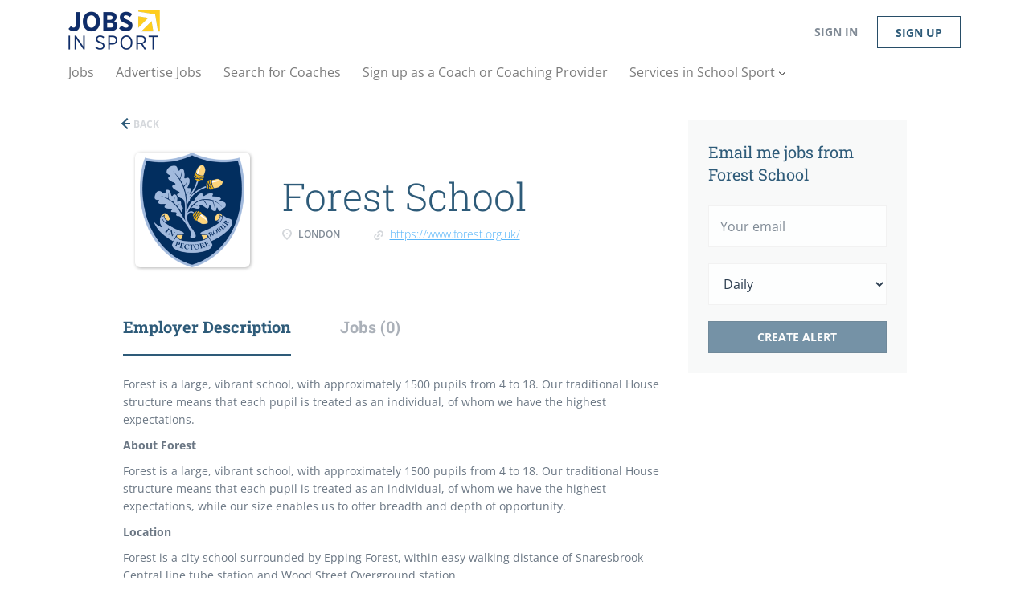

--- FILE ---
content_type: text/html;charset=utf-8
request_url: https://jobsinsport.online/company/334/forest-school/
body_size: 10550
content:
<!DOCTYPE html>
<html lang="en">
<head>
    <meta charset="utf-8">
    <meta http-equiv="X-UA-Compatible" content="IE=edge">
    <meta name="viewport" content="width=device-width, initial-scale=1">
    <!-- The above 3 meta tags *must* come first in the head; any other head content must come *after* these tags -->

    <meta name="keywords" content="">
    <meta name="description" content="Jobs at Forest School on Jobs in School Sport">
    <meta name="viewport" content="width=device-width, height=device-height,
                                   initial-scale=1.0, maximum-scale=1.0,
                                   target-densityDpi=device-dpi">
    <link rel="alternate" type="application/rss+xml" title="Jobs" href="https://jobsinsport.online/rss/">

    <title>Jobs at Forest School | Jobs in School Sport</title>

    <link href="https://cdn.smartjobboard.com/2025.09/templates/BreezeDND/assets/styles.css" rel="stylesheet">

    <link href="https://jobsinsport.online/templates/BreezeDND/assets/style/styles.css?v=1759912941.9749" rel="stylesheet" id="styles">

    <link rel="icon" href="https://jobsinsport.online/templates/BreezeDND/assets/images/jobs-in-sport-icon.png" type="image/x-icon" />
<link href="https://cdn.smartjobboard.com/fonts/open-sans/style.css" rel="stylesheet" type="text/css" media="print" onload="this.media='all'; this.onload=null;">
<link href="https://cdn.smartjobboard.com/fonts/roboto-slab/style.css" rel="stylesheet" type="text/css" media="print" onload="this.media='all'; this.onload=null;">
<link rel='canonical' href='https://jobsinsport.online/company/334/forest-school/'>
<meta property="og:type" content="article" />
<meta property="og:site_name" content="Jobs in School Sport" />
<meta property="og:url" content="https://jobsinsport.online/company/334/forest-school/" />
<meta property="og:title" content="Jobs at Forest School | Jobs in School Sport" />
<meta property="og:description" content="Jobs at Forest School on Jobs in School Sport" />
<meta property="og:image" content="https://jobsinsport.online/files/pictures/Forest_School_Logo.png" />
<meta name="twitter:image" content="https://jobsinsport.online/files/pictures/Forest_School_Logo.png">
<meta property="og:image" content="https://jobsinsport.online/templates/BreezeDND/assets/images/jobs-in-sport-logo.png" />
<meta property="og:image" content="https://jobsinsport.online/templates/BreezeDND/assets/images/jobs-in-sport-logo.png" />
<script type="application/ld+json">{"@context":"https:\/\/schema.org","@type":"WebSite","url":"https:\/\/jobsinsport.online","image":"https:\/\/jobsinsport.online\/templates\/BreezeDND\/assets\/images\/jobs-in-sport-logo.png","description":"Search and recruit for jobs in school sports and education. Find positions for PE teachers, sports coaches, Directors of Sport, leaders of co-curricular activities and more.","keywords":"school sport, jobs, job vacancies, jobs in sport, sports jobs, jobs in schools, director of sport, sports coach, pe teacher","name":"Jobs in School Sport","potentialAction":{"@type":"SearchAction","target":"https:\/\/jobsinsport.online\/jobs\/?q={q}","query-input":"required name=q"}}</script>
            <!-- Global Site Tag (gtag.js) - Google Analytics -->
        <script async src="https://www.googletagmanager.com/gtag/js?id=G-7K7LW5Q4VV"></script>
        <script>
            window.dataLayer = window.dataLayer || [];
            function gtag(){ dataLayer.push(arguments); }
            gtag('js', new Date());
                            gtag('config', 'G-7K7LW5Q4VV', { 'anonymize_ip': true });
                                        gtag('config', 'UA-110320771-1', {
                    'anonymize_ip': true,
                    'dimension1': 'ice.mysmartjobboard.com',
                    'dimension2': 'BreezeDND'
                });
                    </script>
            <script>
    </script>    <style type="text/css">.main-banner{background-position:top}@media (max-width: 991px){.main-banner{background-position:center}}.main-banner .main-banner__head{margin-top:150px !important;margin-left:15px;padding:0;white-space:pre-line;line-height:0}@media (max-width: 1200px){.main-banner .main-banner__head{margin-left:0}}@media (max-width: 991px){.main-banner .main-banner__head{margin-top:120px !important}}@media (max-width: 767px){.main-banner .main-banner__head{margin-top:80px !important}}@media (max-width: 420px){.main-banner .main-banner__head{margin-top:70px !important}}.main-banner .main-banner__head h1{margin:0;padding:5px 10px 1px !important;font-size:36px;line-height:1;font-weight:600;background:rgba(255,255,255,0.8);display:inline-block}@media (max-width: 991px){.main-banner .main-banner__head h1{font-size:34px}}@media (max-width: 767px){.main-banner .main-banner__head h1{font-size:28px}}@media (max-width: 420px){.main-banner .main-banner__head h1{padding:5px 10px 2px !important;font-size:26px;display:block}}.main-banner .main-banner__head h1 span{color:#2e5b79 !important}.main-banner .main-banner__head h2{margin:0;padding:5px 10px 8px;font-family:"Roboto Slab", sans-serif;font-size:24px;line-height:1;font-weight:300;background:rgba(255,255,255,0.8);display:inline-block}@media (max-width: 991px){.main-banner .main-banner__head h2{font-size:22px}}@media (max-width: 767px){.main-banner .main-banner__head h2{font-size:16px}}@media (max-width: 420px){.main-banner .main-banner__head h2{font-size:14px;line-height:1.2;font-weight:400}}.main-banner .main-banner__head h2 span{color:#2e5b79 !important}</style>
    
</head>
<body>
    <nav class="navbar navbar-default">
	<div class="container container-fluid">
		<div class="logo navbar-header">
			<a class="logo__text navbar-brand" href="https://jobsinsport.online">
				<img src="https://jobsinsport.online/templates/BreezeDND/assets/images/jobs-in-sport-logo.png" alt="Jobs in School Sport" />
			</a>
		</div>
		<div class="burger-button__wrapper burger-button__wrapper__js visible-sm visible-xs"
			 data-target="#navbar-collapse" data-toggle="collapse">
			<a href="#" aria-label="Navigation Menu"><div class="burger-button"></div></a>
		</div>
		<div class="collapse navbar-collapse" id="navbar-collapse">
			<div class="visible-sm visible-xs">
													<ul class="nav navbar-nav navbar-left">
            <li class="navbar__item ">
            <a class="navbar__link" href="/jobs/" ><span>Jobs</span></a>
                    </li>
            <li class="navbar__item ">
            <a class="navbar__link" href="/employer-products/" ><span>Advertise Jobs</span></a>
                    </li>
            <li class="navbar__item ">
            <a class="navbar__link" href="/resumes/" ><span>Search for Coaches</span></a>
                    </li>
            <li class="navbar__item ">
            <a class="navbar__link" href="https://jobsinsport.online/registration/?user_group_id=JobSeeker&amp;return_url=https%3A%2F%2Fjobsinsport.online%2Fadd-listing%2F%3Flisting_type_id%3DResume" ><span>Sign up as a Coach or Coaching Provider</span></a>
                    </li>
            <li class="navbar__item  dropdown">
            <a class="navbar__link" href="https://www.ice-education.co.uk/" target="_blank"><span>Services in School Sport</span></a>
                            <ul class="dropdown-menu">
                                            <li class="navbar__item ">
                            <a class="navbar__link" href="https://www.ice-education.co.uk/recruitment" target="_blank"><span>Recruitment Services</span></a>
                        </li>
                                            <li class="navbar__item ">
                            <a class="navbar__link" href="https://www.ice-education.co.uk/courses" target="_blank"><span>Coaching Courses</span></a>
                        </li>
                                            <li class="navbar__item ">
                            <a class="navbar__link" href="https://www.ice-education.co.uk/conferences" target="_blank"><span>Conferences</span></a>
                        </li>
                                            <li class="navbar__item ">
                            <a class="navbar__link" href="http://www.sportscoaching.online/" target="_blank"><span>On Demand Sports Coaching</span></a>
                        </li>
                                            <li class="navbar__item ">
                            <a class="navbar__link" href="https://www.ice-education.co.uk/advisory" target="_blank"><span>Advisory Services</span></a>
                        </li>
                                    </ul>
                    </li>
            <li class="navbar__item ">
            <a class="navbar__link" href="#" ><span></span></a>
                    </li>
    </ul>


				
			</div>
			<ul class="nav navbar-nav navbar-right">
									<li class="navbar__item navbar__item ">
						<a class="navbar__link navbar__login" href="https://jobsinsport.online/login/">Sign in</a>
					</li>
					<li class="navbar__item navbar__item__filled"><a class="navbar__link  btn__blue" href="https://jobsinsport.online/registration/">Sign up</a></li>
							</ul>
			<div class="visible-md visible-lg">
									<ul class="nav navbar-nav navbar-left">
            <li class="navbar__item ">
            <a class="navbar__link" href="/jobs/" ><span>Jobs</span></a>
                    </li>
            <li class="navbar__item ">
            <a class="navbar__link" href="/employer-products/" ><span>Advertise Jobs</span></a>
                    </li>
            <li class="navbar__item ">
            <a class="navbar__link" href="/resumes/" ><span>Search for Coaches</span></a>
                    </li>
            <li class="navbar__item ">
            <a class="navbar__link" href="https://jobsinsport.online/registration/?user_group_id=JobSeeker&amp;return_url=https%3A%2F%2Fjobsinsport.online%2Fadd-listing%2F%3Flisting_type_id%3DResume" ><span>Sign up as a Coach or Coaching Provider</span></a>
                    </li>
            <li class="navbar__item  dropdown">
            <a class="navbar__link" href="https://www.ice-education.co.uk/" target="_blank"><span>Services in School Sport</span></a>
                            <ul class="dropdown-menu">
                                            <li class="navbar__item ">
                            <a class="navbar__link" href="https://www.ice-education.co.uk/recruitment" target="_blank"><span>Recruitment Services</span></a>
                        </li>
                                            <li class="navbar__item ">
                            <a class="navbar__link" href="https://www.ice-education.co.uk/courses" target="_blank"><span>Coaching Courses</span></a>
                        </li>
                                            <li class="navbar__item ">
                            <a class="navbar__link" href="https://www.ice-education.co.uk/conferences" target="_blank"><span>Conferences</span></a>
                        </li>
                                            <li class="navbar__item ">
                            <a class="navbar__link" href="http://www.sportscoaching.online/" target="_blank"><span>On Demand Sports Coaching</span></a>
                        </li>
                                            <li class="navbar__item ">
                            <a class="navbar__link" href="https://www.ice-education.co.uk/advisory" target="_blank"><span>Advisory Services</span></a>
                        </li>
                                    </ul>
                    </li>
            <li class="navbar__item ">
            <a class="navbar__link" href="#" ><span></span></a>
                    </li>
    </ul>


				
			</div>
		</div>
	</div>
</nav>

<div id="apply-modal" class="modal fade" tabindex="-1">
	<div class="modal-dialog">
		<div class="modal-content">
			<div class="modal-header">
				<button type="button" class="close" data-dismiss="modal" aria-label="Close"></button>
				<h4 class="modal-title"></h4>
			</div>
			<div class="modal-body">
			</div>
		</div>
	</div>
</div>

                    
    <div class="page-row page-row-expanded">
        <div class="display-item">
            
    <div class="container">
    <div class="row">
        <div class="search-results col-xs-12 col-sm-9 main-col">
            <div class="results text-left">
                <a href="javascript:history.back();"
                   class="btn__back">
                    Back                </a>
            </div>
            

<div class="search-results col-xs-12 company-profile-info">
    <div class="company-profile-info__header">
        <div class="media-left listing-item__logo">
            <div class="listing-item__logo--wrapper">
                                    <img src="https://jobsinsport.online/files/pictures/Forest_School_Logo.png" border="0" alt="" class="featured-company__image"/>
                            </div>
        </div>
        <div class="media-body">
            <div class="media-heading listing-item__title">
                Forest School
            </div>
            <div class="clearfix"></div>
                                        <ul class="listing-item__info">
                                                        <li class="listing-item__info--item listing-item__info--item-location">
                        London
                    </li>
                                                    <li class="listing-item__info--item listing-item__info--item-website">
                        <a href="https://www.forest.org.uk/" target="_blank">
                            https://www.forest.org.uk/
                        </a>
                    </li>
                            
                </ul>
                                            </div>
    </div>
</div>
            <!-- Nav tabs -->
            <div class="company-profile-info__tabs-list">
                <ul class="nav nav-tabs company-profile-info__tabs-list--tabs" role="tablist">
                                        <li role="presentation" class="active">
                        <a href="#about-info" aria-controls="about-info" role="tab" data-toggle="tab">Employer Description</a>
                    </li>
                    <li role="presentation">
                        <a href="#all-vacancy" aria-controls="all-vacancy" role="tab" data-toggle="tab">Jobs (0)</a>
                    </li>
                </ul>
            </div>

            <!-- Tab panes -->
            <div class="tab-content">
                <div role="tabpanel" class="tab-pane fade in active" id="about-info">
                    <div class="profile__info">
    <div class="profile__info__description content-text"><p>Forest is a large, vibrant school, with approximately 1500 pupils from 4 to 18. Our traditional House structure means that each pupil is treated as an individual, of whom we have the highest expectations.</p>
<p><strong>About Forest</strong></p>
<p>Forest is a large, vibrant school, with approximately 1500 pupils from 4 to 18. Our traditional House structure means that each pupil is treated as an individual, of whom we have the highest expectations, while our size enables us to offer breadth and depth of opportunity.&nbsp;</p>
<p><strong>Location</strong></p>
<p>Forest is a city school surrounded by Epping Forest, within easy walking distance of Snaresbrook Central line tube station and Wood Street Overground station.</p>
<p><strong>Why work at Forest?</strong></p>
<p>There are many benefits of working at Forest school as staff are our single most important asset. Key benefits include:&nbsp;&nbsp;&nbsp;&nbsp;</p>
<ul>
<li>Generous CPD budget&nbsp;&nbsp;&nbsp;&nbsp;&nbsp;&nbsp;&nbsp;&nbsp;&nbsp;&nbsp;&nbsp;&nbsp;&nbsp;&nbsp;&nbsp;</li>
<li>Comprehensive Professional Development Review system&nbsp;&nbsp;&nbsp;&nbsp;&nbsp;&nbsp;&nbsp;&nbsp;&nbsp;&nbsp;&nbsp;&nbsp;&nbsp;&nbsp;&nbsp;</li>
<li>Opportunities to contribute to the wider community via our extensive Outreach Programme&nbsp;&nbsp;&nbsp;&nbsp;&nbsp;&nbsp;&nbsp;</li>
<li>Free hot lunch (takeaway sandwich lunch also available) and refreshments throughout the day&nbsp;&nbsp;&nbsp;&nbsp;&nbsp;&nbsp;&nbsp;&nbsp;&nbsp;&nbsp;&nbsp;&nbsp;&nbsp;&nbsp;&nbsp;</li>
<li>20% fee remission (pro-rata for part time staff) for children attending Forest which is applicable Y3-Y13&nbsp;&nbsp;&nbsp;&nbsp;&nbsp;&nbsp;&nbsp;&nbsp;&nbsp;&nbsp;&nbsp;&nbsp;&nbsp;&nbsp;&nbsp;</li>
<li>Subsidised membership to the Sylvestrian Leisure Centre&nbsp;&nbsp;&nbsp;&nbsp;&nbsp;&nbsp;&nbsp;&nbsp;&nbsp;&nbsp;&nbsp;&nbsp;&nbsp;</li>
<li>Membership of the School's Group Life Assurance scheme and Personal Accident Scheme&nbsp;&nbsp;&nbsp;&nbsp;&nbsp;&nbsp;&nbsp;&nbsp;</li>
<li>Contribution towards&nbsp;private medical insurance fees&nbsp;&nbsp;&nbsp;&nbsp;&nbsp;&nbsp;&nbsp;&nbsp;&nbsp;&nbsp;&nbsp;&nbsp;&nbsp;&nbsp;&nbsp;</li>
<li>Membership of a pension scheme</li>
</ul></div>
    <div class="profile__info__description content-text"></div>
</div>

                </div>
                <div role="tabpanel" class="tab-pane fade" id="all-vacancy">
                    <div class="companies-jobs-list">
                                                    <div class="search-results listing">
                                                                <button type="button" class="load-more btn btn__white hidden" data-backfilling="false" data-page="1">
                                    Load more                                </button>
                            </div>
                                            </div>
                </div>
            </div>

        </div>
        <div class="col-sm-3 col-xs-12 sidebar-col">
            <section class="main-sections main-sections__alert">
                <div class="alert__block alert__block-form">
                    <div class="subscribe__description">
                                                <h3>Email me jobs from Forest School</h3>
                    </div>
                    <form action="https://jobsinsport.online/job-alerts/create/" method="get" id="create-alert" class="alert__form with-captcha">
                        <input type="hidden" name="action" value="save" />
                        <input type="hidden" name="company" value="334">
                        <div class="alert__messages">
                        </div>
                        <div class="form-group alert__form__input" data-field="email">
                            <input type="email" class="form-control" name="email" value="" placeholder="Your email">
                        </div>
                        <div class="form-group alert__form__input">
                            <select class="form-control" name="email_frequency">
                                <option value="daily">Daily</option>
                                <option value="weekly">Weekly</option>
                                <option value="monthly">Monthly</option>
                            </select>
                        </div>
                        <div class="form-group alert__form__input text-center">
                            <input type="submit" name="save" value="Create alert" class="btn__submit-modal btn btn__orange btn__bold" >
                        </div>
                    </form>
                </div>
            </section>
                    </div>
    </div>
</div>




        </div>
    </div>

    <div class="page-row hidden-print">
    
    <div class="widgets__container editable-only     " data-name="footer">
            <div class="section" data-type="footer" data-name="Footer" >
    <footer class="footer">
        <div class="container">
                        <style>:root{--colour-primary: #2e5b79;--colour-secondary: #57b5f9;--colour-footer: #25323F;--colour-footer-text: rgba(255,255,255,.6);--colour-footer-text-focus: rgba(255,255,255,1);--colour-footer-text-underline: rgba(255,255,255,.3);--colour-footer-divider: rgba(255,255,255,.2)}@media (min-width: 768px){.footer{padding:60px 0}}.footer .container>div.footer__wrapper{width:100%;margin:0;padding:0;border-top:none;display:-webkit-box;display:flex;flex-wrap:wrap;-webkit-box-pack:justify;justify-content:space-between}.footer .container>div.footer__wrapper:before{content:initial}.footer .container>div.footer__wrapper .footer__company-info{width:initial;margin:0 0 20px;padding:0 0 20px;border-bottom:1px solid var(--colour-footer-divider);float:none;-webkit-box-flex:0;flex:0 0 100%}@media (min-width: 480px){.footer .container>div.footer__wrapper .footer__company-info{margin:0 0 30px;padding:0 0 30px}}@media (min-width: 768px){.footer .container>div.footer__wrapper .footer__company-info{padding:0;border-bottom:none;-webkit-box-flex:0;flex:0 0 25%}}.footer .container>div.footer__wrapper .footer__navigation{width:initial;margin:0 0 10px;padding:0;float:none;display:-webkit-box;display:flex;-webkit-box-flex:0;flex:0 0 100%;flex-wrap:wrap;-webkit-box-pack:justify;justify-content:space-between}@media (min-width: 480px){.footer .container>div.footer__wrapper .footer__navigation{margin:0 0 30px}}@media (min-width: 768px){.footer .container>div.footer__wrapper .footer__navigation{-webkit-box-flex:0;flex:0 0 70%}}.footer .container>div.footer__wrapper .footer__credit{width:initial;margin:0;padding:30px 0 0;text-align:center;border-top:1px solid var(--colour-footer-divider);float:none;-webkit-box-flex:0;flex:0 0 100%}.footer__company-info .footer__company-logo{width:30%;margin:0 35% 20px}@media (min-width: 480px){.footer__company-info .footer__company-logo{width:20%;margin:0 40% 20px}}@media (min-width: 768px){.footer__company-info .footer__company-logo{width:60%;margin:0 0 20px}}.footer__company-info p{margin:0 0 21px;font-size:12px;line-height:1.5;text-align:center}@media (min-width: 768px){.footer__company-info p{text-align:left}}.footer__company-info p br{content:""}.footer__company-info p br:after{content:", "}@media (min-width: 768px){.footer__company-info p br{content:initial}.footer__company-info p br:after{content:initial}}.footer__company-info p a:link,.footer__company-info p a:visited{font-weight:700;color:var(--colour-footer-text);-webkit-text-decoration-color:var(--colour-footer-text-underline);text-decoration-color:var(--colour-footer-text-underline)}.footer__company-info p a:hover,.footer__company-info p a:active{font-weight:700;color:var(--colour-footer-text-focus);-webkit-text-decoration-color:var(--colour-footer-text-underline);text-decoration-color:var(--colour-footer-text-underline)}.footer__company-info .footer__follow-us{margin:0;border-bottom:none}.footer__company-info .footer__follow-us ul{margin:0}.footer__company-info .footer__follow-us ul li{margin:0 10px 0 0}.footer__company-info .footer__follow-us ul li:last-child{margin:0}.footer__company-info .footer__follow-us ul li a:hover,.footer__company-info .footer__follow-us ul li a:active{color:var(--colour-footer-text-focus)}.footer__company-info .footer__follow-us ul a.footer-nav__link-social{width:30px;height:30px;color:var(--colour-footer);display:block}.footer__company-info .footer__follow-us ul a.footer-nav__link-social:before{width:30px;height:30px;padding:4px;font-size:22px;background-color:var(--colour-footer-text);border-radius:15px}.footer__company-info .footer__follow-us ul a.footer-nav__link-social:hover,.footer__company-info .footer__follow-us ul a.footer-nav__link-social:active{color:var(--colour-footer)}.footer__company-info .footer__follow-us ul a.footer-nav__link-social:hover:before,.footer__company-info .footer__follow-us ul a.footer-nav__link-social:active:before{color:var(--colour-footer);background-color:var(--colour-footer-text-focus)}.footer__navigation-item{margin:0 0 20px 0;padding:0;-webkit-box-flex:0;flex:0 0 48.5%}@media (min-width: 480px){.footer__navigation-item{margin:0;padding:0 10px 0 0;-webkit-box-flex:0;flex:0 0 23.5%}}.footer__navigation-item h6{margin:0 0 5px;font-size:14px;line-height:1;font-weight:400;text-transform:uppercase;color:white;text-align:center}@media (min-width: 768px){.footer__navigation-item h6{margin:0 0 10px;font-size:15px;text-align:left}}.footer__navigation-item ul{margin:0;font-size:13px;line-height:1;text-align:center}@media (min-width: 480px){.footer__navigation-item ul{text-align:left}}@media (min-width: 768px){.footer__navigation-item ul{font-size:14px}}.footer__navigation-item ul li{margin:0 0 5px}@media (min-width: 768px){.footer__navigation-item ul li{margin:0 0 10px}}.footer__navigation-item ul li a{font-size:13px;line-height:1.2}@media (min-width: 768px){.footer__navigation-item ul li a{font-size:14px}}.footer__credit a:link,.footer__credit a:visited{color:var(--colour-footer-text);-webkit-text-decoration-color:var(--colour-footer-text-underline);text-decoration-color:var(--colour-footer-text-underline)}.footer__credit a:hover,.footer__credit a:active{color:var(--colour-footer-text-focus);-webkit-text-decoration-color:var(--colour-footer-text-underline);text-decoration-color:var(--colour-footer-text-underline)}
</style>
<div class="footer__wrapper">
<div class="footer__company-info">
<div class="footer__company-logo"><a href="https://www.ice-education.co.uk" target="_new"> <svg xmlns="http://www.w3.org/2000/svg" viewBox="0 0 300 152"><path d="M200.7 0v8.1l77.7 12.2 13.3 79h8.3V0zm0 82.5l45-45-45-7.1zm60.8-29.7L215 99.3h54.3z" fill="#64b9eb"></path><path d="M23.2 151.4H0v-37.1h23v4.3H4.7v11.9h16.4v4.4H4.7V147h18.5zm19.3 0H31.9v-37.2h10.7c10.3 0 17.5 7.6 17.5 18.4v.4c-.1 10.9-7.3 18.4-17.6 18.4zm-5.9-4.4h5.9c7.7 0 12.7-5.5 12.7-14v-.4c0-8.4-5.1-14-12.7-14h-5.9V147zm46.1 5c-8.2 0-13.4-5.6-13.4-14.5v-23.2H74v23.1c0 6.5 3.2 10.2 8.8 10.2 5.5 0 8.7-3.7 8.7-10.1v-23.3h4.7v23c0 9.3-5.1 14.8-13.5 14.8zm39-.1c-9.5 0-16.1-7.8-16.1-18.9v-.3c0-11 6.9-19 16.3-19 4.5 0 7.9 1.4 11.3 4.6l.3.3-2.9 3.6-.3-.3c-2.6-2.5-5.3-3.7-8.4-3.7-6.6 0-11.4 6.1-11.4 14.5v.2c0 8.5 4.8 14.6 11.4 14.6 3.2 0 5.8-1.2 8.7-3.9l.3-.3 2.9 3.3-.3.3c-3.6 3.5-7.2 5-11.8 5zm50.8-.5h-5l-3.5-9.6h-15.8l-3.5 9.6h-4.9L154 114h4.4l.1.3 14 37.1zm-22.7-13.9h12.6l-6.3-16.9-6.3 16.9zm39 13.9h-4.7v-32.7h-10.2v-4.4H199v4.4h-10.2v32.7zm23.4 0h-4.7v-37.2h4.7v37.2zm26 .6c-9.4 0-16-7.8-16-18.9v-.4c0-11 6.8-19 16.1-19s16 7.9 16 18.9v.4c-.1 11-6.8 19-16.1 19zm0-33.9c-6.5 0-11.2 6.1-11.2 14.6v.4c0 8.5 4.7 14.6 11.2 14.6s11.2-6.1 11.2-14.6v-.4c0-8.5-4.7-14.6-11.2-14.6zm53.2 33.3h-3.9L268.7 123v28.4h-4.6v-37.2h4.3l.1.2 18.3 27.5v-27.7h4.6v37.2zM0 10.3h18.2v87.8H0V10.3zm34.5 44.5v-1.1C34.5 27.1 51 9 74.2 9c13 0 21.4 4.8 28.2 11.7l-10.9 14C86.3 29.3 80.8 26 73.6 26c-11.8 0-20.4 10.9-20.4 28v.4c0 17.4 9 28.1 20.7 28.1 7 0 12.2-3.3 18.1-9.2l10.9 12.9C95 94.4 86.6 99.4 73.2 99.4 50 99.3 34.5 81.7 34.5 54.8zm82-44.5h56.6v16.4h-38.5v18.9h33.9V62h-33.9v19.6h39V98h-57.1V10.3z" fill="#fff"></path></svg> </a></div>
<div class="footer__company-contact">
<p>ICE Education provides Training, Recruitment and Advisory services to stimulate high quality PE and School Sport</p>
<p>6 Main Street<br>Sedbergh<br>LA10 5BN<br>United Kingdom</p>
<p>Telephone: <a href="tel:+4401539560060" rel="nofollow">015395 60060</a><br>Email: <a href="/contact">Click here</a></p>
</div>
<div class="footer__follow-us">
<ul>
<li><a class="footer-nav__link footer-nav__link-social footer-nav__link-facebook" href="https://www.facebook.com/independentcoacheducation">Facebook</a></li>
<li><a class="footer-nav__link footer-nav__link-social footer-nav__link-twitter" href="https://twitter.com/ice_kendal">Twitter</a></li>
<li><a class="footer-nav__link footer-nav__link-social footer-nav__link-in" href="https://www.linkedin.com/company/independentcoacheducation/">LinkedIn</a></li>
</ul>
</div>
</div>
<div class="footer__navigation">
<div class="footer__navigation-item">
<ul>
<li><a class="footer-nav__link" href="https://jobsinsport.online/">Home</a></li>
<li><a class="footer-nav__link" href="https://jobsinsport.online//employer-products">Advertise a Job</a></li>
<li><a class="footer-nav__link" href="https://jobsinsport.online/contact/">Contact Us</a></li>
<li><a class="footer-nav__link" href="https://jobsinsport.online/about/">About Us </a></li>
<li><a class="footer-nav__link" href="https://jobsinsport.online/terms-of-use/">Terms &amp; Conditions</a></li>
</ul>
</div>
<div class="footer__navigation-item">
<h6>Employer</h6>
<ul>
<li><a class="footer-nav__link" href="https://jobsinsport.online/add-listing/?listing_type_id=Job">Post a Job</a></li>
<li><a class="footer-nav__link" href="https://jobsinsport.online/resumes/">Search CVs</a></li>
<li><a class="footer-nav__link" href="https://jobsinsport.online/login/">Sign in</a></li>
</ul>
</div>
<div class="footer__navigation-item">
<h6>Job Seeker</h6>
<ul>
<li><a class="footer-nav__link" href="https://jobsinsport.online/jobs/">Find Jobs</a></li>
<li><a class="footer-nav__link" href="https://jobsinsport.online/add-listing/?listing_type_id=Resume">Create CV</a></li>
<li><a class="footer-nav__link" href="https://jobsinsport.online/login/">Sign in</a></li>
</ul>
</div>
<div class="footer__navigation-item">
<h6>Other Services</h6>
<ul>
<li><a class="footer-nav__link" href="https://www.ice-education.co.uk/recruitment" target="_new">Recruitment Services</a></li>
<li><a class="footer-nav__link" href="https://www.ice-education.co.uk/courses" target="_new">Coaching Courses</a></li>
<li><a class="footer-nav__link" href="https://www.ice-education.co.uk/conferences" target="_new">Conferences</a></li>
<li><a class="footer-nav__link" href="https://www.sportscoaching.online/" target="_new">On Demand Sports Coaching</a></li>
<li><a class="footer-nav__link" href="https://www.ice-education.co.uk/advisory" target="_new">Advisory Services</a></li>
</ul>
</div>
</div>
<div class="footer__credit">&copy; 2026 <a href="https://www.ice-education.co.uk" target="_new">ICE Education</a></div>
</div>        </div>
    </footer>
</div>

    </div>



</div>


    <script src="https://cdn.smartjobboard.com/2025.09/templates/BreezeDND/assets/scripts.js"></script>

    <script>
        document.addEventListener("touchstart", function() { }, false);

        // Set global javascript value for page
        window.SJB_GlobalSiteUrl = 'https://jobsinsport.online';
        window.SJB_UserSiteUrl   = 'https://jobsinsport.online';

        $('.toggle--refine-search').on('click', function(e) {
            e.preventDefault();
            $(this).toggleClass('collapsed');
            $('.refine-search__wrapper').toggleClass('show');
        });
        $('.toggle--alert-block--form[data-toggle="collapse"]').on('click', function(e) {
            e.preventDefault();
            $(this).toggleClass('collapsed');
            $('.alert__form--wrapper').toggleClass('show');
        });
        $(document).ready(function () {
            if (window.location.hash == '#comments') {
                setTimeout(function () {
                    $('html, body').animate({
                        scrollTop: $("#disqus_thread").offset().top
                    }, 1500);
                    window.location.hash = '';
                }, 1000)
            }
            $('.blog__comment-link').on('click', function () {
                $('html, body').animate({
                    scrollTop: $("#disqus_thread").offset().top
                }, 300);
            });
            $('table').each(function() {
                $(this).wrap('<div class="table-responsive"/>')
            });
        })
    </script>

     <meta name="csrf-token" content="">                 <script>
                    $(document).ready(function() {
                        var recaptchaStarted = false;
                        function recaptchaLoad () {
                            if (!recaptchaStarted) {
                                recaptchaStarted = true;
                                $('body').append('<scr' + 'ipt src="https://www.google.com/recaptcha/api.js?onload=recaptchaOnLoad&render=explicit" async defer></scr' + 'ipt>')
                                $(window).off('scroll', recaptchaLoad);
                            }
                        }
                        $('.with-captcha :submit').each(function() {
                            if (!$(this).prop('disabled')) {
                                $(this).prop('disabled', true);
                                $(this).data('pre-captcha-disabled', true);
                            }
                        });
                        $('.with-captcha :input').keydown(recaptchaLoad);
                        setTimeout(recaptchaLoad, 5000);
                        $(window).on('scroll', recaptchaLoad);
                    });
                </script>            <script>
                var recaptchaLoaded = false;
                function recaptchaOnLoad() {
                    if (typeof captchaCompleted != 'undefined') {
                        return;
                    }
                    recaptchaLoaded = true;
                    $('.with-captcha').each(function() {
                        var form = $(this);
                        if (form.data('captcha-inited')) {
                            return true;
                        }
                        form.data('captcha-inited', true);
                        var recaptcha = $('<div class="recaptcha-container form-group"></div>');
                        form.find('input[type="submit"]')
                            .after(recaptcha);
                        recaptcha.uniqueId();
                        var id = grecaptcha.render(recaptcha.attr('id'), {
                            'sitekey': '6LcKwyAUAAAAANWAgSImC3RWxGe4Dz0A2qeuwwl3',
                            'size': 'invisible',
                            'badge': 'inline',
                            'hl': 'en',
                            'callback': function() {
                                form.data('captcha-triggered', true);
                                form.submit();
                            }
                        });
                
                        form.submit(function(e) {
                            if (!$(this).data('captcha-triggered')) {
                                e.preventDefault();
                                e.stopImmediatePropagation();
                                grecaptcha.execute(id);
                            }
                        });
                
                        var handlers = $._data(this, 'events')['submit'];
                        // take out the handler we just inserted from the end
                        var handler = handlers.pop();
                        // move it at the beginning
                        handlers.splice(0, 0, handler);
                        
                        $('.with-captcha :submit').each(function() {
                            if ($(this).prop('disabled') && $(this).data('pre-captcha-disabled')) {
                                $(this).prop('disabled', false);
                            }
                        });
                    });
                }
                
                function newRecaptchaForm() {
                    if (recaptchaLoaded) { // preventing node inserted before recaptcha load
                        recaptchaOnLoad();
                    }
                }
                const observer = new MutationObserver(newRecaptchaForm);
                observer.observe($('body').get(0), { childList: true, subtree: true });
            </script>     <div>         <script class="location-autocomplete">

            $('.form-control__google-location').keydown(function (e) {
                if (e.which == 13 && $('.ui-autocomplete:visible').length) {
                    return false;
                }
            });

            $('input.form-control__google-location').autocomplete({
                delay: 100,
                classes: {
                    'ui-autocomplete': 'google-autocomplete'
                },
                select: function(event) { // ios input cursor padding fix for long strings
                    setTimeout(function() {
                        event.target.blur();
                        event.target.focus();
                    }, 0);
                },
                source: function(request, response) {
                                            $.get('https://geo.smartjobboard.com/autocomplete/', {
                                                        l: request.term,
                            lang: 'en'
                        }, function(suggestions) {
                                                            if ('Remote'.toLocaleLowerCase().startsWith(request.term.toLocaleLowerCase())) {
                                    suggestions.unshift('Remote');
                                }
                                                        response(suggestions);
                        });
                                    }
            });

            $.ui.autocomplete.prototype._renderItem = function (ul, item) {
                var label = item.label.replace(new RegExp("([^\\w\\d]" + $.ui.autocomplete.escapeRegex(this.term) + ")", "i"), "<strong>$1</strong>");
                if (label == item.label) {
                    label = item.label.replace(new RegExp("(" + $.ui.autocomplete.escapeRegex(this.term) + ")", "i"), "<strong>$1</strong>");
                }
                item.label = label;
                return $("<li></li>")
                    .data("item.autocomplete", item)
                    .append("<a>" + item.label + "</a>")
                    .appendTo(ul);
            };

        </script>
    </div>
     <script>
        $(document).on('ready', function() {
            $('#myTabs a').click(function (e) {
                e.preventDefault();
                $(this).tab('show');
            })
        });
    </script>
     <script>
        document.addEventListener("touchstart", function() { }, false);

        $(function() {
            // Javascript to enable link to tab
            var hash = document.location.hash;
            if (hash) {
                $('.nav-tabs a[href='+hash+']').tab('show');
            }

            // Change hash for page-reload
            $('a[data-toggle="tab"]').on('show.bs.tab', function (e) {
                window.location.hash = e.target.hash;
            });
        });

    </script>
     <script>
        var listingPerPage = 20;

        function goBack() {
            window.history.back();
        }

        $('#create-alert').submit(function(e) {
            var form = $(this);
            form.find('input[type="submit"]').prop('disabled', true);
            $('#create-alert').ajaxSubmit({
                url:  $('#create-alert').attr('action'),
                success: function(data) {
                    var response = $('<div>' + data + '</div>');
                    response.find('.field-error').each(function() {
                        $('#create-alert').find('.form-group[data-field="' + $(this).data('field') + '"]').addClass('field-error');
                    });
                    $('#create-alert .alert__messages').empty().append(response.find('.alert'));
                    if ($('#create-alert .alert-danger').length == 0) {
                        $('#create-alert').find('.form-control[name="email"]').text('').val('');
                        $('#create-alert').find('.btn').blur();
                    }
                },
                complete: function() {
                    form.find('input[type="submit"]').prop('disabled', false);
                }
            });
            e.preventDefault();
        });

                    $(document).ready(function() {
                $('.load-more').trigger('click');
            });
        
        $('.load-more').click(function() {
            var self = $(this);
            var page = parseInt(self.data('page')) + 1;
            var s = $('html').scrollTop();
            self.addClass('loading');
            if (self.data('backfilling')) {
                page = parseInt(self.data('backfilling-page')) + 1;
                self.data('backfilling-page', page);

                // request to listings providers
                $.get("https://jobsinsport.online/ajax/?action=request_for_listings&page=" + page, function(data) {
                    if (data.length > 0) {
                        $('.no-listings-found').hide();
                    } else {
                        self.prop('disabled', true);
                        $('.no-listings-found').removeClass('hidden');
                    }
                    self.before(data);
                    $('html').scrollTop(s);
                    if ($('.listing_item__backfilling').length < listingPerPage) {
                        self.hide();
                    }
                    self.removeClass('loading');
                });
                return;
            }

            $.get('?&page=' + page, function(data) {
                                var listings = $(data).find('.listing-item');
                self.removeClass('loading');
                if (listings.length) {
                    $('.listing-item').last().after(listings);
                    $('html').scrollTop(s);
                    self.data('page', page);
                }
                if (listings.length !== listingPerPage) {
                    if ('') {
                        self.data('backfilling', true);
                        $('.load-more').click();
                    } else {
                        self.hide();
                    }
                }
            });
        });

        
    </script>
     <script>
        $('.navbar__link').on('touchstart focus', function () {
            var i = $(this).parents('.navbar__item');
            var result = !(i.is('.dropdown') && !$(this).is('.hover')) || $(document).width() < 993;
            $('.navbar__link.hover').removeClass('hover');
            i.find('.navbar__link').addClass('hover');
            return result;
        });

        $(document).on('click', function (e) {
            var dropdown = $('.navbar__link.hover').closest('.navbar__item');

            if (!dropdown.is(e.target) && dropdown.has(e.target).length === 0) {
                dropdown.find('.navbar__link.hover').removeClass('hover');
            }
        });
    </script>
 	<script>
		$("#apply-modal")
			.on('show.bs.modal', function(event) {
				if (!$(event.target).is('#apply-modal')) return;
				var button = $(event.relatedTarget);
				var titleData = button.data('title');
				var self = $(this);
				var updateTiny = typeof tinyconfig != 'undefined';
				self.find('.modal-title').text(titleData);
				if (button.data('applied')) {
					self.find('.modal-body').html('<p class="alert alert-danger">' + "You already applied to this job" + '</p>');
					return;
				}
				$.get(button.data('href'), function(data) {
					if (typeof data == 'object') {
						window.location.href = data.redirect;
						return;
					}
					self.find('.modal-body').html(data);
					self.find('.form-control').first().focus().select();
					if (updateTiny) {
						setTimeout(function () {
							tinymce.remove();
							tinymce.init(tinyconfig);
						}, 0);
					}
				});
			})
			.on('shown.bs.modal', function() {
				$(this).find('.form-control').first().focus().select();
			});
	</script>
 
    
</body>
</html>


--- FILE ---
content_type: text/html;charset=utf-8
request_url: https://jobsinsport.online/company/334/forest-school/?&page=2
body_size: 2055
content:

    <div class="container">
    <div class="row">
        <div class="search-results col-xs-12 col-sm-9 main-col">
            <div class="results text-left">
                <a href="javascript:history.back();"
                   class="btn__back">
                    Back                </a>
            </div>
            

<div class="search-results col-xs-12 company-profile-info">
    <div class="company-profile-info__header">
        <div class="media-left listing-item__logo">
            <div class="listing-item__logo--wrapper">
                                    <img src="https://jobsinsport.online/files/pictures/Forest_School_Logo.png" border="0" alt="" class="featured-company__image"/>
                            </div>
        </div>
        <div class="media-body">
            <div class="media-heading listing-item__title">
                Forest School
            </div>
            <div class="clearfix"></div>
                                        <ul class="listing-item__info">
                                                        <li class="listing-item__info--item listing-item__info--item-location">
                        London
                    </li>
                                                    <li class="listing-item__info--item listing-item__info--item-website">
                        <a href="https://www.forest.org.uk/" target="_blank">
                            https://www.forest.org.uk/
                        </a>
                    </li>
                            
                </ul>
                                            </div>
    </div>
</div>
            <!-- Nav tabs -->
            <div class="company-profile-info__tabs-list">
                <ul class="nav nav-tabs company-profile-info__tabs-list--tabs" role="tablist">
                                        <li role="presentation" class="active">
                        <a href="#about-info" aria-controls="about-info" role="tab" data-toggle="tab">Employer Description</a>
                    </li>
                    <li role="presentation">
                        <a href="#all-vacancy" aria-controls="all-vacancy" role="tab" data-toggle="tab">Jobs (0)</a>
                    </li>
                </ul>
            </div>

            <!-- Tab panes -->
            <div class="tab-content">
                <div role="tabpanel" class="tab-pane fade in active" id="about-info">
                    <div class="profile__info">
    <div class="profile__info__description content-text"><p>Forest is a large, vibrant school, with approximately 1500 pupils from 4 to 18. Our traditional House structure means that each pupil is treated as an individual, of whom we have the highest expectations.</p>
<p><strong>About Forest</strong></p>
<p>Forest is a large, vibrant school, with approximately 1500 pupils from 4 to 18. Our traditional House structure means that each pupil is treated as an individual, of whom we have the highest expectations, while our size enables us to offer breadth and depth of opportunity.&nbsp;</p>
<p><strong>Location</strong></p>
<p>Forest is a city school surrounded by Epping Forest, within easy walking distance of Snaresbrook Central line tube station and Wood Street Overground station.</p>
<p><strong>Why work at Forest?</strong></p>
<p>There are many benefits of working at Forest school as staff are our single most important asset. Key benefits include:&nbsp;&nbsp;&nbsp;&nbsp;</p>
<ul>
<li>Generous CPD budget&nbsp;&nbsp;&nbsp;&nbsp;&nbsp;&nbsp;&nbsp;&nbsp;&nbsp;&nbsp;&nbsp;&nbsp;&nbsp;&nbsp;&nbsp;</li>
<li>Comprehensive Professional Development Review system&nbsp;&nbsp;&nbsp;&nbsp;&nbsp;&nbsp;&nbsp;&nbsp;&nbsp;&nbsp;&nbsp;&nbsp;&nbsp;&nbsp;&nbsp;</li>
<li>Opportunities to contribute to the wider community via our extensive Outreach Programme&nbsp;&nbsp;&nbsp;&nbsp;&nbsp;&nbsp;&nbsp;</li>
<li>Free hot lunch (takeaway sandwich lunch also available) and refreshments throughout the day&nbsp;&nbsp;&nbsp;&nbsp;&nbsp;&nbsp;&nbsp;&nbsp;&nbsp;&nbsp;&nbsp;&nbsp;&nbsp;&nbsp;&nbsp;</li>
<li>20% fee remission (pro-rata for part time staff) for children attending Forest which is applicable Y3-Y13&nbsp;&nbsp;&nbsp;&nbsp;&nbsp;&nbsp;&nbsp;&nbsp;&nbsp;&nbsp;&nbsp;&nbsp;&nbsp;&nbsp;&nbsp;</li>
<li>Subsidised membership to the Sylvestrian Leisure Centre&nbsp;&nbsp;&nbsp;&nbsp;&nbsp;&nbsp;&nbsp;&nbsp;&nbsp;&nbsp;&nbsp;&nbsp;&nbsp;</li>
<li>Membership of the School's Group Life Assurance scheme and Personal Accident Scheme&nbsp;&nbsp;&nbsp;&nbsp;&nbsp;&nbsp;&nbsp;&nbsp;</li>
<li>Contribution towards&nbsp;private medical insurance fees&nbsp;&nbsp;&nbsp;&nbsp;&nbsp;&nbsp;&nbsp;&nbsp;&nbsp;&nbsp;&nbsp;&nbsp;&nbsp;&nbsp;&nbsp;</li>
<li>Membership of a pension scheme</li>
</ul></div>
    <div class="profile__info__description content-text"></div>
</div>

                </div>
                <div role="tabpanel" class="tab-pane fade" id="all-vacancy">
                    <div class="companies-jobs-list">
                                                    <div class="search-results listing">
                                                                <button type="button" class="load-more btn btn__white hidden" data-backfilling="false" data-page="1">
                                    Load more                                </button>
                            </div>
                                            </div>
                </div>
            </div>

        </div>
        <div class="col-sm-3 col-xs-12 sidebar-col">
            <section class="main-sections main-sections__alert">
                <div class="alert__block alert__block-form">
                    <div class="subscribe__description">
                                                <h3>Email me jobs from Forest School</h3>
                    </div>
                    <form action="https://jobsinsport.online/job-alerts/create/" method="get" id="create-alert" class="alert__form with-captcha">
                        <input type="hidden" name="action" value="save" />
                        <input type="hidden" name="company" value="334">
                        <div class="alert__messages">
                        </div>
                        <div class="form-group alert__form__input" data-field="email">
                            <input type="email" class="form-control" name="email" value="" placeholder="Your email">
                        </div>
                        <div class="form-group alert__form__input">
                            <select class="form-control" name="email_frequency">
                                <option value="daily">Daily</option>
                                <option value="weekly">Weekly</option>
                                <option value="monthly">Monthly</option>
                            </select>
                        </div>
                        <div class="form-group alert__form__input text-center">
                            <input type="submit" name="save" value="Create alert" class="btn__submit-modal btn btn__orange btn__bold" >
                        </div>
                    </form>
                </div>
            </section>
                    </div>
    </div>
</div>





--- FILE ---
content_type: text/css
request_url: https://jobsinsport.online/templates/BreezeDND/assets/style/styles.css?v=1759912941.9749
body_size: 30016
content:
@charset "UTF-8";
@keyframes loading-animation{from{transform:rotate(0deg)}to{transform:rotate(360deg)}}@-webkit-keyframes loading-animation{from{-webkit-transform:rotate(0deg)}to{-webkit-transform:rotate(360deg)}}@keyframes loading-animation{from{transform:rotate(0deg)}to{transform:rotate(360deg)}}@-webkit-keyframes loading-animation{from{-webkit-transform:rotate(0deg)}to{-webkit-transform:rotate(360deg)}}.btn,.social-registration__imis{font-weight:400;padding:9px 25px;border-radius:0;min-width:150px;text-decoration:none;-webkit-transition:all 0.3s ease-in-out;-moz-transition:all 0.3s ease-in-out;-o-transition:all 0.3s ease-in-out;transition:all 0.3s ease-in-out}.btn:hover,.social-registration__imis:hover,.btn:focus,.social-registration__imis:focus,.btn:focus:active,.social-registration__imis:focus:active,.btn:active,.social-registration__imis:active{outline:none}.btn:active,.social-registration__imis:active,.btn:focus,.social-registration__imis:focus,.btn:active:focus,.social-registration__imis:active:focus{-moz-box-shadow:none;-ms-box-shadow:none;-webkit-box-shadow:none;box-shadow:none}.btn__orange,.social-registration__imis,.btn__danger{background:#2e5b79;border-color:#274d67;color:#fff;text-transform:capitalize;padding:9px 25px}.btn__orange:hover,.social-registration__imis:hover,.btn__danger:hover{border-color:#193142;background:#193142;color:#fff}.btn__orange:focus,.social-registration__imis:focus,.btn__orange:active:focus,.social-registration__imis:active:focus,.btn__danger:focus,.btn__danger:active:focus{color:#fff;background:#203f54}.btn__white{background:none;border-color:#b8b8b8;color:#000;-moz-box-shadow:none;-ms-box-shadow:none;-webkit-box-shadow:none;box-shadow:none}.btn__white:hover{border-color:rgba(184, 184, 184, 0.3);background:none;color:#000}.btn__white:active,.btn__white:focus,.btn__white:active:focus{background:rgba(166, 166, 166, 0.12);-moz-box-shadow:none;-ms-box-shadow:none;-webkit-box-shadow:none;box-shadow:none}.btn__blue{background:transparent;border-color:#274d67;color:#2e5b79;font-weight:bold}.btn__blue:hover{background:rgba(46, 91, 121, 0.7);color:#fff}.btn__blue:active,.btn__blue:focus,.btn__blue:active:focus{color:#fff;background:#203f54;border-color:#203f54;-moz-box-shadow:none;-ms-box-shadow:none;-webkit-box-shadow:none;box-shadow:none}.btn__yellow{background:#2e5b79;color:#fff;border-color:#274d67}.btn__yellow:hover{background:#203f54;color:#fff}.btn__yellow:active,.btn__yellow:focus,.btn__yellow:active:focus{color:#fff;background:#203f54;-moz-box-shadow:none;-ms-box-shadow:none;-webkit-box-shadow:none;box-shadow:none}.btn__bold,.social-registration__imis{font-weight:bold;text-transform:uppercase}.btn__location{background:#f1f1f1;padding:9px 24px 9px 12px;border-color:#F2F2F2;border-left:none;color:#2D3E50;min-width:auto;font-weight:300}.btn__location[aria-expanded="true"]:before{-ms-transform:rotate(-45deg);-webkit-transform:rotate(-45deg);-moz-transform:rotate(-45deg);transform:rotate(-45deg);margin-top:-1px}.btn__location:hover,.btn__location:focus,.btn__location:active:focus{background:#f1f1f1 !important;color:#2D3E50 !important}.btn__location:before{border-style:solid;border-width:1px 1px 0 0;border-color:#969696;content:"";height:5px;width:5px;right:12px;position:absolute;top:50%;margin-top:-3px;-ms-transform:rotate(135deg);-webkit-transform:rotate(135deg);-moz-transform:rotate(135deg);transform:rotate(135deg)}.btn__apply-discount{position:absolute;bottom:0;right:0;padding:15px 25px;min-width:125px;max-height:52px;border-top-left-radius:0;border-bottom-left-radius:0;background:#fff}@media (max-width:991px){.btn__apply-discount{margin-right:16px}}.add{margin-bottom:10px}.remove{position:relative;z-index:9}.remove:before{content:"";position:absolute;width:20px;height:21px;left:20px;top:50%;margin-top:-11px;background:url("../images/icon-remove.svg") no-repeat 0 0}@keyframes loading-animation{from{transform:rotate(0deg)}to{transform:rotate(360deg)}}@-webkit-keyframes loading-animation{from{-webkit-transform:rotate(0deg)}to{-webkit-transform:rotate(360deg)}}select.form-control{cursor:pointer;height:52px;padding:0 14px}.form-control{background:#F8F9F9;border:1px solid #F2F2F2;text-align:left;height:auto;padding:14px;color:#2D3E50;font-size:16px;font-weight:400;display:block;border-radius:0;-webkit-box-shadow:none;-moz-box-shadow:none;-ms-box-shadow:none;box-shadow:none;-webkit-transition:border color 0.3s ease-in-out;-moz-transition:border color 0.3s ease-in-out;-o-transition:border color 0.3s ease-in-out;transition:border color 0.3s ease-in-out}.form-control::-webkit-input-placeholder{color:rgba(45, 62, 80, 0.6)}.form-control:-moz-placeholder{color:rgba(45, 62, 80, 0.6)}.form-control::-moz-placeholder{color:rgba(45, 62, 80, 0.6)}.form-control:-ms-input-placeholder{color:rgba(45, 62, 80, 0.6)}.form-control#expiration_date[readonly]{background:#F8F9F9}.form-control.refine-radius{max-width:75%;cursor:pointer;margin-left:25px}@media (max-width:767px){.form-control.refine-radius{width:auto;min-width:250px}}.form-control__textarea{min-height:140px}.form-control__centered{background:#fbfbfb;font-size:14px}.form-control__centered::-webkit-input-placeholder{text-align:center}.form-control__centered:-moz-placeholder{text-align:center}.form-control__centered::-moz-placeholder{text-align:center}.form-control__centered:-ms-input-placeholder{text-align:center}.form-control[disabled]{opacity:0.5}.form-control.disabled{background-color:#eee;cursor:pointer}.form-control[type=file]:focus,.form-control[type=checkbox]:focus,.form-control[type=radio]:focus{outline:none}.form-label{margin-bottom:0;font-weight:400;vertical-align:middle;font-size:14px;text-align:left;display:block}.grecaptcha-badge{margin:15px auto auto auto;position:absolute;left:-9999px;right:-9999px}.grecaptcha-badge:before,.grecaptcha-badge:after{clear:both}.recaptcha-container{transform:scale(0.65);height:60px;margin:0 !important;position:relative}.recaptcha-container:before,.recaptcha-container:after{clear:both}.form{max-width:700px;width:100%;margin:40px auto;float:none}.form:after,.form:before{content:"";display:table}.form:after{clear:both}.form#login-form .form-group__btns{margin-bottom:30px}.form.form__modal{background:#fff;padding:0 30px;border-radius:6px;margin:0 auto 80px;max-width:510px}@media (max-width:767px){.form.form__modal{margin:15px auto 35px}}.form.form__modal .title__primary{margin-bottom:30px}@media (max-width:767px){.form.form__modal .title__primary{margin-top:5px}}.form.form__modal .form--move-left{text-align:center}.form.form__modal .form--move-left .form-label{margin-bottom:0}.form.form__modal .form-group:last-child{margin-bottom:0}.form .instruction{position:absolute;left:25%;top:-22px}@media (max-width:767px){.form .instruction{left:29%}}@media (max-width:480px){.form .instruction{left:0;width:100%;text-align:center}}.form .form-group{margin-bottom:35px;position:relative;width:100%;clear:left;padding:0 15px}.form .form-group__btns{padding-top:15px;margin-bottom:75px;clear:both}.form .form-group__btns .btn,.form .form-group__btns .social-registration__imis{margin:0 10px 15px}.form .form-group__complex{padding:30px 0 0}.form .form-group__linkedin div{display:flex;gap:15px;flex-direction:column;align-items:flex-start}@media (max-width:767px){.form .form-group__remove{text-align:center}}.form .form-group__add{position:absolute;bottom:-10px}@media (max-width:767px){.form .form-group__add{position:relative;padding-bottom:30px;text-align:center}}.form .form-group__add .add{padding-left:50px;position:relative}.form .form-group__add .add:before{content:"";position:absolute;width:20px;height:21px;left:20px;top:50%;margin-top:-9px;background:url("../images/add.svg") no-repeat 0 0}.form .form-group .title__secondary{margin-bottom:30px;margin-top:0}.form .form-group__half{width:50%;float:left;clear:none}@media (max-width:767px){.form .form-group__half:first-child{margin-bottom:30px}}@media (max-width:767px){.form .form-group__half{width:100%;float:none !important}}.form .form-group .form-group:last-child{margin-bottom:30px}.form .form-group .complex{margin-bottom:30px;border-bottom:1px solid rgba(216, 216, 216, 0.7)}.form .form-group .complex-wrapper{padding-bottom:35px}@media (max-width:767px){.form .form-group .complex-wrapper{padding-bottom:25px}}@media (min-width:767px){.form .form-group .complex-wrapper>.complex:only-of-type{margin-bottom:35px !important}}.form .form-group .complex:last-child{padding-bottom:0;margin-bottom:-35px;border-bottom:none;margin-top:15px}@media (max-width:767px){.form .form-group .complex:last-child{margin-top:0}}.form .form-group .complex:last-child .form-group:last-child{padding-bottom:0}.form .form-group .checkbox-field{padding-right:5px;vertical-align:middle}.form .form-group .checkbox-field input[type=checkbox]{margin:0;vertical-align:middle}.form .form-group.form-group__terms{margin-bottom:10px !important}.form#registr-form .form-group,.form.edit-profile .form-group,.form#editListingForm .form-group,.form#add-listing-form .form-group{margin-bottom:40px}.form .form-control[disabled]{opacity:1}.form .form-label{-webkit-transition:all 0.1s ease-in-out;-moz-transition:all 0.1s ease-in-out;-o-transition:all 0.1s ease-in-out;transition:all 0.1s ease-in-out;display:inline-block;vertical-align:middle;margin-bottom:5px}.form .form-label[for="keep"]{width:auto}.form .form-label.form-label__access-type{margin-bottom:30px}.form .form-label.checkbox-label{display:inline-block}.form .form-label.form-label__error{color:#ff2e2e}.form--move-left[type=checkbox],.form .form-control[type=checkbox]{width:auto}@media (max-width:480px){.form--move-left,.form .form-control{width:100%}}.form .form--move-left{vertical-align:middle}.form .form--move-left .form-label{display:inline-block}.form .form--move-left.profile-logo{vertical-align:top}.form .form--move-left.profile-logo img{width:150px}.form .form--move-left.profile-logo .preloader-logo img{width:16px}.form .ui-multiselect{max-width:100%;min-height:52px;padding:8px 30px 8px 15px;font-weight:400;font-size:16px;font-family:"Open Sans", sans-serif;width:100% !important;text-transform:capitalize;position:relative;color:#2D3E50}.form .ui-multiselect .ui-icon{position:absolute;border-style:solid;border-width:1px 1px 0 0;height:6px;width:6px;right:15px;top:28px;margin-top:-6px;-ms-transform:rotate(135deg);-moz-transform:rotate(135deg);-webkit-transform:rotate(135deg);transform:rotate(135deg)}.form .ui-multiselect:focus,.form .ui-multiselect.ui-state-active{border-color:#2e5b79;outline:0}.form.edit-profile .btn,.form.edit-profile .social-registration__imis{min-width:170px}.form.registration-choose p{text-align:center}.form.registration-choose .registration-choose__groups{text-align:center}.form.registration-choose .registration-choose__groups a{margin:10px 20px}.form.registration-choose .registration-choose__groups .jobseeker-group:before{content:"";background:url("../images/icon-jobseeker.svg") no-repeat;display:block;width:30px;height:30px;background-size:contain;vertical-align:bottom;margin:3px auto 10px}.form.registration-choose .registration-choose__groups .employer-group:before{content:"";background:url("../images/icon-employer.svg") no-repeat;display:block;width:30px;height:30px;background-size:contain;vertical-align:bottom;margin:3px auto 10px}@media (max-width:992px){.form .salary-range{margin-bottom:30px}}.form .salary-range__from .input-group-addon,.form .salary-range__to .input-group-addon{border:1px solid #F2F2F2;border-radius:0}@media (min-width:992px){.form .salary-range__from{padding-right:0}.form .salary-range__to{padding-left:0}.form .salary-range__sep{padding-top:15px}.form .salary-range__from,.form .salary-range__to{width:45%}}@media (max-width:992px){.form .salary-range__sep{padding:5px 0}}.form .salary-range__from span,.form .salary-range__to span{color:#A5AEB6}.form .salary-range .col-md-1{padding-left:0;padding-right:0;text-align:center}.form .required-dot:before{content:"*"}.form .field-error .form-label,.form .field-error a,.alert__form .field-error .form-label,.alert__form .field-error a{color:#ff2e2e}.form .field-error .form-control,.form .field-error .ui-multiselect,.alert__form .field-error .form-control,.alert__form .field-error .ui-multiselect{border-color:#ff2e2e}.form#editListingForm span,.form#add-listing-form span,.form.edit-profile span,.form#registr-form span{vertical-align:middle}form#listing-product-choice-form{margin-top:40px;margin-bottom:40px}form#apply-form{margin-top:0;margin-bottom:0}.modal-body #login-form{margin:0}.modal-body #login-form .social-registration{margin-top:0;text-align:center}.modal-body #login-form .login-help span{display:none}.job-preview__btns{margin-top:45px}@media (max-width:767px){.job-preview__btns{text-align:center}}@media (max-width:767px){.job-preview__btns .btn,.job-preview__btns .social-registration__imis{margin:0 15px}}@media (min-width:767px){.job-preview__btns .btn:not(:last-child),.job-preview__btns .social-registration__imis:not(:last-child){margin:0 15px 0 0}}.ui-datepicker-trigger{position:absolute;right:30px;top:44px;cursor:pointer}.datepicker{z-index:10001 !important}.form-group textarea{max-width:100%}.form-group.form-control__focused .form-label{top:-20px;left:0;font-size:12px}.tox.tox-tinymce{border:1px solid #F2F2F2;border-radius:0}.tox.tox-tinymce .tox-toolbar__primary,.tox.tox-tinymce .tox-editor-header{background-color:#F8F9F9 !important}.tox.tox-tinymce .tox-tbtn svg{fill:rgba(0, 0, 0, 0.5)}.tox.tox-tinymce .tox-statusbar{border:none;position:absolute;bottom:0;right:0;background:transparent}.tox.tox-tinymce .tox-statusbar__text-container{display:none}.password-recovery__description{color:rgba(0, 0, 0, 0.4);line-height:24px}.ui-datepicker{padding:0;font-family:"Open Sans", sans-serif;-ms-box-shadow:0 2px 18px rgba(0, 0, 0, 0.12);-moz-box-shadow:0 2px 18px rgba(0, 0, 0, 0.12);-webkit-box-shadow:0 2px 18px rgba(0, 0, 0, 0.12);box-shadow:0 2px 18px rgba(0, 0, 0, 0.12)}.ui-datepicker .ui-datepicker-header{border-bottom-left-radius:0;border-bottom-right-radius:0;background:#fff;border:none;border-bottom:1px solid #F2F2F2}.ui-datepicker .ui-datepicker-title select{background:#F8F9F9;border-color:#F2F2F2;border-radius:6px;font-family:"Open Sans", sans-serif !important;font-weight:300;font-size:16px;padding-left:5px;min-height:28px;cursor:pointer}.ui-datepicker .ui-datepicker-title select:first-child{margin-right:10px}.ui-datepicker .ui-datepicker-title select:focus{outline:none}.ui-datepicker .ui-datepicker-next,.ui-datepicker .ui-datepicker-prev{top:4px;border:1px solid #b8b8b8;cursor:pointer;height:28px;-webkit-transition:all 0.3s ease-in-out;-moz-transition:all 0.3s ease-in-out;-o-transition:all 0.3s ease-in-out;transition:all 0.3s ease-in-out}.ui-datepicker .ui-datepicker-next:hover,.ui-datepicker .ui-datepicker-prev:hover{border-color:rgba(184, 184, 184, 0.3);background:none}.ui-datepicker .ui-datepicker-next:before,.ui-datepicker .ui-datepicker-prev:before{content:"";position:absolute;border-style:solid;border-width:1px 1px 0 0;height:6px;width:6px;top:50%;left:50%;margin-top:-4px}.ui-datepicker .ui-datepicker-next:before{-ms-transform:rotate(45deg);-webkit-transform:rotate(45deg);-moz-transform:rotate(45deg);transform:rotate(45deg);margin-left:-4px}.ui-datepicker .ui-datepicker-prev:before{-ms-transform:rotate(-135deg);-webkit-transform:rotate(-135deg);-moz-transform:rotate(-135deg);transform:rotate(-135deg);margin-left:-2px}.ui-datepicker .ui-datepicker-prev-hover{left:2px}.ui-datepicker .ui-datepicker-next-hover{right:2px}.ui-datepicker .ui-state-default{border-color:transparent;width:35px;height:35px;padding:0;line-height:35px;text-align:center}.ui-datepicker .ui-state-default:hover,.ui-datepicker .ui-state-default.ui-state-active{border-color:#F2F2F2}.ui-datepicker .ui-state-default,.ui-datepicker .ui-widget-content .ui-state-default,.ui-datepicker .ui-widget-header .ui-state-default{background:#eee}.ui-multiselect-menu{font-family:"Open Sans", sans-serif}.ui-multiselect-menu .ui-widget-header{display:none !important}.ui-multiselect-menu .ui-corner-all{font-weight:normal;cursor:pointer;margin-bottom:0}.ui-multiselect-menu .ui-corner-all input{outline:none}.ui-multiselect-menu .ui-state-hover{background:none;font-weight:500}#add-listing-form .form-group__btns .btn,#add-listing-form .form-group__btns .social-registration__imis,#registr-form .form-group__btns .btn,#registr-form .form-group__btns .social-registration__imis{margin-left:0;min-width:260px}.alert{margin-top:20px}.btn.btn-progress,.btn-progress.social-registration__imis{position:relative}.btn.btn-progress:after,.btn-progress.social-registration__imis:after{content:"";display:inline-block;position:absolute;background:transparent;border:1px solid #fff;border-top-color:transparent;border-bottom-color:transparent;border-radius:50%;box-sizing:border-box;top:50%;left:50%;margin-top:-12px;margin-left:-12px;width:24px;height:24px;-webkit-animation:ld 1s ease-in-out infinite;-moz-animation:ld 1s ease-in-out infinite;-o-animation:ld 1s ease-in-out infinite;animation:ld 1s ease-in-out infinite}.btn.btn-progress span,.btn-progress.social-registration__imis span{opacity:0.1}@-webkit-keyframes ld{0%{transform:rotate(0deg) scale(1)}50%{transform:rotate(180deg) scale(1.1)}100%{transform:rotate(360deg) scale(1)}}@-moz-keyframes ld{0%{transform:rotate(0deg) scale(1)}50%{transform:rotate(180deg) scale(1.1)}100%{transform:rotate(360deg) scale(1)}}@-o-keyframes ld{0%{transform:rotate(0deg) scale(1)}50%{transform:rotate(180deg) scale(1.1)}100%{transform:rotate(360deg) scale(1)}}@keyframes ld{0%{transform:rotate(0deg) scale(1)}50%{transform:rotate(180deg) scale(1.1)}100%{transform:rotate(360deg) scale(1)}}.ui-autocomplete{border-radius:2px;border-top:1px solid #d9d9d9;font-family:inherit;font-size:1em !important;box-shadow:0 2px 6px rgba(0, 0, 0, 0.3)}.ui-autocomplete .ui-menu-item-wrapper{border:none !important;padding:3px 1em 5px 0.4em;display:inline-block;background:none}.ui-autocomplete .ui-state-active{margin:auto !important;border:none;color:#2e5b79 !important}.ui-autocomplete.google-autocomplete:after{content:"";padding:1px 1px 1px 0;height:16px;text-align:right;display:block;background:url(https://maps.gstatic.com/mapfiles/api-3/images/powered-by-google-on-white3.png) no-repeat right;background-size:120px 14px}.ui-autocomplete.google-autocomplete .ui-menu-item:before{width:14px;height:17px;content:"";display:inline-block;position:relative;top:5px;background:url("../images/icon-marker.svg") no-repeat;margin-left:7px;background-size:contain}.ui-autocomplete .ui-menu-item{border-top:1px solid #e6e6e6 !important;padding:0}.ui-autocomplete .ui-menu-item:hover{background-color:#fafafa}.ui-autocomplete a{text-decoration:none;vertical-align:middle}label.form-label[for="comments"]{width:auto;margin-right:15px}.cover-letter-label{display:flex;align-items:center;align-content:center;flex-wrap:wrap;margin-bottom:5px;gap:5px}.cover-letter-label label{margin-bottom:0 !important;flex-grow:1}.cover-letter-ai{display:flex;align-items:center;flex-wrap:nowrap;flex-basis:0;flex-grow:1}.cover-letter-ai a{white-space:nowrap;display:flex;align-items:center;justify-content:center;flex-grow:1}.cover-letter-ai a:hover .cover-letter-magic{background-color:#fff}.cover-letter-magic{content:"";-webkit-mask:url("../../../assets/magic.svg") no-repeat 0 0;mask:url("../../../assets/magic.svg") no-repeat 0 0;background-color:#2e5b79;width:24px;height:24px;display:inline-block;margin-right:10px;-webkit-transition:all 0.3s ease-in-out;-moz-transition:all 0.3s ease-in-out;-o-transition:all 0.3s ease-in-out;transition:all 0.3s ease-in-out}.cover-letter-help{content:"";background-image:url("../../../assets/info.svg");width:24px;height:24px;display:inline-block;margin-left:10px}.switchery{opacity:0.5;box-shadow:#2e5b79 0 0 0 0 inset !important;border-color:#2e5b79 !important;background-color:#2e5b79 !important}.switchery-on{opacity:1}#refine-block-profile-matches .refine-search__item{display:inline-flex;align-items:center}#refine-block-profile-matches .refine-search__item:hover{background-color:initial}.profile-matches-help{content:"";-webkit-mask:url("../../../assets/info.svg") no-repeat 0 1px;mask:url("../../../assets/info.svg") no-repeat 0 1px;background-color:#2e5b79;-webkit-mask-size:15px;mask-size:15px;width:15px;height:15px;display:inline-block;margin-left:5px;cursor:pointer}a:hover .profile-matches-help{background-color:#2e5b79}a[aria-expanded=true] .profile-matches-help{background-color:#fff}@media (max-width:767px){.cover-letter-label label{width:100% !important}.cover-letter-label a{flex-grow:1}.cover-letter-label .cover-letter-help{width:50px;height:50px;background-size:cover}}.candidate-match{border:1px solid #EBECF1;border-radius:3px;margin-top:30px;position:relative;-webkit-transition:height 0.2s ease-in;-moz-transition:height 0.2s ease-in;-o-transition:height 0.2s ease-in;transition:height 0.2s ease-in}.candidate-match__top{display:flex;align-items:center;font-size:16px;font-weight:600;color:#2e5b79;padding:10px 15px;text-decoration:none}.candidate-match__top:active,.candidate-match__top:focus,.candidate-match__top:hover{color:#2e5b79}.candidate-match__top:hover{text-decoration:underline}.candidate-match__top-arrow{width:20px}.candidate-match__top-arrow:before{content:"";background:url("../../../assets/icon-select.svg") no-repeat no-repeat;background-size:contain;width:21px;height:14px;margin-top:-5px;position:absolute;right:30px;cursor:pointer;transform:rotate(180deg)}.candidate-match__top .single-chart{position:relative;width:49px;height:49px;justify-content:space-around;flex-shrink:0;display:inline-block;margin:5px 10px 5px 20px;font-size:14px}.candidate-match__preloader{margin:0;position:relative}.candidate-match__preloader::before{content:"";width:49px;height:49px;background-image:url("../../../assets/magic-preloader.svg");background-size:contain;background-repeat:no-repeat;flex-shrink:0;display:inline-block;margin:5px 10px 5px 20px}.candidate-match__preloader::after{content:"";width:22px;height:22px;background-image:url("[data-uri]");background-size:contain;background-repeat:no-repeat;display:inline-block;position:absolute;margin:5px 10px 5px 35px;left:13px}.candidate-match__breakdown{border-top:1px solid #EBECF1;padding-top:5px;margin:0 15px;color:rgba(0, 0, 0, 0.5)}.candidate-match__breakdown-line{display:flex;margin-top:10px}.candidate-match__breakdown-line>div{width:50%}.candidate-match__breakdown-line:first-of-type{margin-bottom:30px}.candidate-match__breakdown-item{display:flex;align-items:center}.candidate-match__breakdown-item>span{min-width:45px;font-weight:700}.candidate-match__inner{margin:15px}.candidate-match__bar{background-color:#EBECF1;border-radius:2px;height:5px;display:inline-block;position:relative;flex-grow:1;margin-right:20%}.candidate-match__bar span{display:inline-block;height:5px;border-radius:3px;position:absolute}.candidate-match__info{background-color:#F6F7FB;display:flex;padding:10px;color:#666D70}.candidate-match__info::before{content:"";height:20px;min-width:20px;background-image:url(../../../assets/info.svg);background-size:cover;margin-right:10px;margin-top:2px}.candidate-match__collapsed{padding:0}.candidate-match__collapsed>:not(.candidate-match__top){display:none}.candidate-match__collapsed .candidate-match__top{margin-bottom:0}.candidate-match__collapsed .candidate-match__top-arrow:before{transform:none}@media (max-width:767px){.candidate-match .candidate-match__breakdown{margin-bottom:25px;padding-bottom:10px}.candidate-match .candidate-match__breakdown-item{margin-top:5px}.candidate-match .candidate-match__breakdown-line{flex-direction:column;gap:20px}.candidate-match .candidate-match__breakdown-line:first-of-type{margin-bottom:20px}.candidate-match .candidate-match__breakdown-line>div{width:100%}}@keyframes loading-animation{from{transform:rotate(0deg)}to{transform:rotate(360deg)}}@-webkit-keyframes loading-animation{from{-webkit-transform:rotate(0deg)}to{-webkit-transform:rotate(360deg)}}.title__primary{color:#2e5b79;font-weight:300;font-family:"Roboto Slab", sans-serif;font-size:36px;word-break:break-word}.title__primary-big{font-size:36px;line-height:46px}.title__primary-bigger{font-size:48px;line-height:48px}@media (max-width:767px){.title__primary-bigger{font-size:24px;line-height:24px}}.title__primary-small{font-size:20px;line-height:30px}.title__secondary{font-family:"Roboto Slab", sans-serif;font-size:24px;color:#2D3E50;margin-top:50px}.title__centered{text-align:center}.title__bordered{border-bottom:1px solid rgba(216, 216, 216, 0.7);padding-bottom:25px;margin-bottom:45px}.title__margin{padding-bottom:25px}@keyframes loading-animation{from{transform:rotate(0deg)}to{transform:rotate(360deg)}}@-webkit-keyframes loading-animation{from{-webkit-transform:rotate(0deg)}to{-webkit-transform:rotate(360deg)}}@media (max-width:767px){.listing__featured .container,.listing__latest .container{padding:0 10px}}.listing .btn__view-details{color:#000;border:1px solid rgba(184, 184, 184, 0.3);padding:0 21px;height:40px;line-height:40px;border-radius:6px;-webkit-transition:all 0.2s ease-in;-moz-transition:all 0.2s ease-in;-o-transition:all 0.2s ease-in;transition:all 0.2s ease-in}.listing .btn__view-details:hover{background:#fff;color:#2e5b79;border:1px solid #2e5b79}@media (min-width:991px){.listing-item__blog{width:85%;margin:0 auto 20px}}@media (max-width:991px){.listing-item__blog .listing-item__desc{padding-left:0 !important}}@media (max-width:767px){.listing-item__blog .listing-item__logo{display:none}}.job-seeker__image{overflow:hidden;margin:0 auto 25px;text-align:center}.search-results .listing-item__featured-bg{padding:1px 1px 1px 2px;background:#ebf6fe;margin-right:-19px}@media (max-width:767px){.search-results .listing-item__featured-bg{margin-right:-17px}}@media (max-width:480px){.search-results .listing-item__featured-bg{margin-right:0}}.search-results .listing-item__title--featured{color:#57b5f9;text-transform:uppercase;font-size:12px;font-weight:bold;padding:8px 10px 0;display:inline-block}.company-profile-info .media-left{width:143px;min-width:143px;height:143px}.company-profile-info .listing-item__logo{padding-top:0;float:none}.company-profile-info .listing-item__logo--wrapper{vertical-align:middle;display:table-cell;width:143px;min-width:143px;height:143px;background:#fff;-webkit-box-shadow:0 2px 14px 0 rgba(0, 0, 0, 0.08);-ms-box-shadow:0 2px 14px 0 rgba(0, 0, 0, 0.08);-moz-box-shadow:0 2px 14px 0 rgba(0, 0, 0, 0.08);box-shadow:0 2px 14px 0 rgba(0, 0, 0, 0.08)}.company-profile-info .listing-item__logo--wrapper img{max-width:143px;max-height:143px}.section .media.listing-item:first-child{margin-top:15px}.listing-item{min-height:104px;background-color:#fff;box-shadow:none;border-bottom:1px solid #eaebed !important;-webkit-transition:box-shadow 0.2s ease-in;-moz-transition:box-shadow 0.2s ease-in;-o-transition:box-shadow 0.2s ease-in;transition:box-shadow 0.2s ease-in}.listing-item.media,.listing-item .media-body{overflow:visible}@media (min-width:767px){.listing-item.media,.listing-item .media-body{padding-right:15px}}.listing-item__title--featured{display:none}.listing-item:last-child{margin-bottom:50px !important}.listing-item:hover{-webkit-box-shadow:0 2px 14px 0 rgba(0, 0, 0, 0.08);-ms-box-shadow:0 2px 14px 0 rgba(0, 0, 0, 0.08);-moz-box-shadow:0 2px 14px 0 rgba(0, 0, 0, 0.08);box-shadow:0 2px 14px 0 rgba(0, 0, 0, 0.08)}@media (max-width:767px){.listing-item{padding:19px 15px}}.listing-item__companies .listing-item__desc{padding-left:0}.listing-item__applies,.listing-item__views{font-weight:500;color:rgba(62, 62, 62, 0.3);display:inline-block}.listing-item__views{display:inline-block;padding:0 10px 0 0}.listing-item__applies{padding:0 0 0 10px;border-left:1px solid #ebebeb}@media (max-width:767px){.listing-item__applies{border:none}}.listing-item__no-logo .listing-item__logo{margin-right:0 !important}@media (min-width:767px){.listing-item__no-logo .media-body{padding-left:21px}}.listing-item__no-logo .listing-item__desc{padding-left:0}@media (max-width:991px) and (min-width:767px){.listing-item__no-logo .listing-item__desc.listing-item__desc-job-seeker{padding-left:21px}}.listing-item__jobs-count{border:1px solid rgba(225, 225, 225, 0.6);color:#000;border-radius:6px;padding:10px 40px;white-space:nowrap;min-width:120px}.listing-item__trash{display:none}.listing-item:hover .listing-item__trash{display:block;width:25px;height:25px;background:transparent url("../images/icon-trash.svg");border:none;position:absolute;right:21px;bottom:0;background-size:contain}@media (max-width:767px){.listing-item:hover .listing-item__trash{display:none}}.listing-item__logo{vertical-align:top;width:50px;min-width:50px;height:50px;margin-right:20px !important;text-align:center;position:relative;padding-top:30px;padding-right:20px}.listing-item__logo--wrapper{vertical-align:middle;display:table-cell;background:#fff;width:50px;min-width:50px;height:50px;-webkit-box-shadow:0 2px 14px 0 rgba(0, 0, 0, 0.08);-ms-box-shadow:0 2px 14px 0 rgba(0, 0, 0, 0.08);-moz-box-shadow:0 2px 14px 0 rgba(0, 0, 0, 0.08);box-shadow:0 2px 14px 0 rgba(0, 0, 0, 0.08)}.listing-item__logo--wrapper,.listing-item__logo--wrapper a{text-decoration:none}.listing-item__logo .media-object{max-width:50px;max-height:50px;display:inline-block}.listing-item .media-right{vertical-align:top;padding-right:21px;min-width:110px;padding-top:8px}@media (max-width:767px){.listing-item .media-right{padding-right:0}}.listing-item__date{margin-bottom:9px;font-size:14px;white-space:nowrap;display:inline-block}@media (max-width:767px){.listing-item__date{font-size:14px}}.listing-item__title{font-size:22px;margin-bottom:8px}.listing-item__title:after{content:"";clear:both;display:block}.listing-item__title a{color:#2e5b79;display:inline;word-break:break-word;text-decoration:none}.listing-item__title a:focus,.listing-item__title a:hover{color:#4385b0}.listing-item__info--item{position:relative;padding-right:15px;margin:0 25px 0 0;font-weight:600;display:inline-block;float:left;text-transform:uppercase}@media (max-width:767px){.listing-item__info--item{margin-right:0;font-size:14px}}.listing-item__info--item:last-child{padding-right:0;margin-right:0}.listing-item__info--item:before{content:"";display:inline-block;width:14px;height:14px;position:relative;top:2px;background-size:14px 14px;background-repeat:no-repeat;margin-right:5px}.listing-item__info--item-companies-jobs a{text-decoration:none}.listing-item__info--item a,.listing-item__info--item a:focus{color:inherit;text-decoration-style:dashed}.listing-item__info--item a:hover{color:inherit;text-decoration:underline;text-decoration-style:solid}.listing-item__info--status{border-right:1px solid #ebebeb;padding-right:10px;margin-right:10px}.listing-item__info--status:after{border:none !important}.listing-item__info--status:before{display:none}.listing-item__info--status-active{color:#83ca4e}.listing-item__info--status-pending{color:#ff6a50}.listing-item__desc{margin:10px 0 30px}.listing-item__desc,.listing-item .field-type--text{max-height:48px}.listing-item__desc,.listing-item__fields,.listing-item .field-type--text{text-overflow:ellipsis;line-height:24px;overflow:hidden;max-width:700px;word-break:break-word}.listing-item__desc.no-skills,.listing-item__desc.no-description,.listing-item__fields.no-skills,.listing-item__fields.no-description,.listing-item .field-type--text.no-skills,.listing-item .field-type--text.no-description{height:inherit;margin:10px}.listing-item__desc.listing-item__desc-job-seeker,.listing-item__fields.listing-item__desc-job-seeker,.listing-item .field-type--text.listing-item__desc-job-seeker{padding-left:0}.listing-item__desc strong,.listing-item__fields strong,.listing-item .field-type--text strong{font-weight:600;color:rgba(45, 62, 80, 0.6);white-space:nowrap}.listing-item__desc strong:after,.listing-item__fields strong:after,.listing-item .field-type--text strong:after{content:" "}.listing-item__desc .job-type__value,.listing-item__fields .job-type__value,.listing-item .field-type--text .job-type__value{margin-top:10px}.listing-item__desc td:first-child,.listing-item__fields td:first-child,.listing-item .field-type--text td:first-child{vertical-align:top}.listing-item__desc td:last-child,.listing-item__fields td:last-child,.listing-item .field-type--text td:last-child{width:100%}.listing-item:last-of-type{margin-bottom:50px !important}.listing-item__companies .listing-item__logo{padding-top:0;padding-right:30px;min-width:100px;width:100px}@media (max-width:480px){.listing-item__companies .listing-item__logo{width:50px;min-width:50px;padding-right:15px}}.listing-item__companies .listing-item__logo .listing-item__logo--wrapper{width:100px;height:100px;min-width:100px}@media (max-width:480px){.listing-item__companies .listing-item__logo .listing-item__logo--wrapper{width:50px;height:50px}}.listing-item__companies .listing-item__logo .listing-item__logo--wrapper .featured-company__image{max-width:100px;max-height:100px}@media (max-width:480px){.listing-item__companies .listing-item__logo .listing-item__logo--wrapper .featured-company__image{max-width:50px;max-height:50px}}@media (max-width:767px){.listing-item__list .listing-item__logo{display:none}}.complex-block .listing-item__info--item{font-weight:500}.backfilling__from,.backfilling__from:hover{color:rgba(44, 61, 80, 0.7);display:block;margin-top:20px}.backfilling__from a,.backfilling__from:hover a{color:rgba(44, 61, 80, 0.7)}.load-more[disabled],.load-more{font-size:14px;font-weight:bold;padding:9px 25px;display:block;text-transform:uppercase;position:relative;-webkit-transition:all 0.3s ease-in-out;-moz-transition:all 0.3s ease-in-out;-o-transition:all 0.3s ease-in-out;transition:all 0.3s ease-in-out}.load-more[disabled].loading:before,.load-more[disabled].loading:after,.load-more.loading:before,.load-more.loading:after{position:absolute}.load-more[disabled].loading:after,.load-more.loading:after{margin-top:-15px}.load-more[disabled].loading:before,.load-more.loading:before{border-radius:6px}.load-more__companies[disabled],.load-more__companies{margin:15px auto 0}@media (max-width:767px){.load-more__companies[disabled],.load-more__companies{margin-bottom:70px}}@media (min-width:991px){.view-all.with-banner{padding:30px 135px 70px 15px}}.view-all__btn{width:100%;height:50px;border:1px solid rgba(66, 81, 97, 0.1);border-radius:0;line-height:50px;color:#2e5b79;padding:0;text-transform:uppercase;font-weight:bold;-webkit-box-shadow:0 4px 11px 0 rgba(0, 0, 0, 0.08);-ms-box-shadow:0 4px 11px 0 rgba(0, 0, 0, 0.08);-moz-box-shadow:0 4px 11px 0 rgba(0, 0, 0, 0.08);box-shadow:0 4px 11px 0 rgba(0, 0, 0, 0.08);-webkit-transition:all 0.2s ease-in;-moz-transition:all 0.2s ease-in;-o-transition:all 0.2s ease-in;transition:all 0.2s ease-in}.view-all__btn:hover{color:#35698b}.back-link{margin-bottom:25px}.back-link a{font-weight:bold;font-size:12px;color:rgba(44, 61, 80, 0.2);text-transform:uppercase}.back-link a:before{content:"";background:url("../images/icon-back.svg") no-repeat left;width:12px;height:14px;margin-right:5px;display:inline-block;margin-bottom:-2px}.no-results .search-results__title{font-size:48px;font-weight:300;line-height:48px;display:block;margin-bottom:40px}@media (max-width:767px){.no-results .search-results__title{font-size:24px;line-height:24px}}.no-results .no-listings-found{margin-top:40px;font-size:18px;color:rgba(44, 62, 80, 0.7);line-height:28px}@media (max-width:767px){.search-results .listing-item__logo{display:none}}.search-results__small{padding:0 15px}@media (min-width:991px){.search-results__small{margin:0 auto;float:none}.search-results__small.has-right-banner{float:left}}.search-results__category-desc{margin:40px auto 30px auto;color:rgba(0, 0, 0, 0.5)}.search-results .listing-item__featured{background:#fff;position:relative}.search-results__companies{max-width:972px;margin:30px auto 0;text-align:left;padding:0}@media (max-width:656px){.search-results__companies{padding:0 !important}}@media (max-width:656px){.search-results__companies{max-width:100%}}.search-results__companies .featured-company{display:inline-block;max-width:306px;float:left;width:100%;vertical-align:middle;margin:13px 26px 13px 0}@media (min-width:991px){.search-results__companies .featured-company:nth-child(1),.search-results__companies .featured-company:nth-child(2),.search-results__companies .featured-company:nth-child(3){margin-top:0}.search-results__companies .featured-company:nth-child(3),.search-results__companies .featured-company:nth-child(3n+3){margin-right:0}}@media (max-width:991px) and (min-width:656px){.search-results__companies .featured-company:nth-child(1),.search-results__companies .featured-company:nth-child(2){margin-top:0}.search-results__companies .featured-company:nth-child(2),.search-results__companies .featured-company:nth-child(2n+2){margin-right:0}}@media (max-width:656px){.search-results__companies .featured-company{float:none;margin:13px 13px 13px 0}.search-results__companies .featured-company:first-child{margin-top:0}}.search-results__companies .featured-companies__name{padding-left:15px}.search-results__companies .featured-companies__jobs{white-space:nowrap}.search-results__companies .featured-company__panel-footer{padding-left:0}@media (max-width:767px){.search-results__companies .featured-company__panel-footer{padding:0}}.search-results__title{display:inline-block;text-transform:uppercase;color:#2e5b79;font-size:24px;font-family:"Roboto Slab", sans-serif;font-weight:400;line-height:30px;margin-top:0;margin-bottom:0}@media (max-width:480px){.search-results__title{width:100%;display:block}}.search-results__top{margin-bottom:25px;overflow:hidden;padding:0 15px}.search-results__top-company .title__primary{margin-top:12px}.search-results__404{text-align:center}.search-results__centered{float:none;margin:0 auto;text-align:center}.details-body__search .sidebar-col .alert__block-form{width:100%;margin-bottom:30px}.sidebar{margin-bottom:50px}.sidebar-col{margin-bottom:50px}@media (min-width:991px){.no-refine-search{margin-right:auto}}.no-refine-search .search-results__title{margin-left:0;padding-left:0}@media (min-width:767px){.no-refine-search:not(.with-banner) .sidebar-col{display:none}}.no-refine-search:not(.with-banner) .main-col{width:100%}@media (min-width:767px){.no-refine-search:not(.with-banner){width:70%;margin-left:auto;margin-right:auto}}@media (min-width:481px){.desktop-hide{display:none}}.full-hide{display:none}.label-featured{background-color:#2e5b79;font-weight:initial;padding-top:1px;padding-bottom:1px}@keyframes loading-animation{from{transform:rotate(0deg)}to{transform:rotate(360deg)}}@-webkit-keyframes loading-animation{from{-webkit-transform:rotate(0deg)}to{-webkit-transform:rotate(360deg)}}.toggle--alert-block--form,.toggle--refine-search{width:100%;padding:15px 15px;background-color:#fbfbfb;border:1px solid #eee;border-radius:0;font-weight:bold;color:rgba(44, 61, 80, 0.7);display:block;text-align:center;text-decoration:none;position:relative}.toggle--alert-block--form:after,.toggle--alert-block--form:before,.toggle--refine-search:after,.toggle--refine-search:before{content:"";position:absolute}.toggle--alert-block--form:not(.search-results):before,.toggle--refine-search:not(.search-results):before{border-style:solid;border-width:1px 1px 0 0;height:6px;width:6px;right:15px;top:50%;margin-top:-6px;-ms-transform:rotate(135deg);-moz-transform:rotate(135deg);-webkit-transform:rotate(135deg);transform:rotate(135deg)}.toggle--alert-block--form:focus,.toggle--alert-block--form:hover,.toggle--refine-search:focus,.toggle--refine-search:hover{text-decoration:none;color:rgba(44, 61, 80, 0.7)}.toggle--alert-block--form.collapsed,.toggle--refine-search.collapsed{border-width:1px 1px 0 1px;border-color:#e6e6e6;border-radius:0;background:#fff}.toggle--alert-block--form:not(.collapsed):focus,.toggle--alert-block--form:not(.collapsed):active:focus,.toggle--alert-block--form:not(.collapsed):hover,.toggle--refine-search:not(.collapsed):focus,.toggle--refine-search:not(.collapsed):active:focus,.toggle--refine-search:not(.collapsed):hover{border:1px solid #e6e6e6;-webkit-box-shadow:0 2px 14px 0 rgba(0, 0, 0, 0.08);-ms-box-shadow:0 2px 14px 0 rgba(0, 0, 0, 0.08);-moz-box-shadow:0 2px 14px 0 rgba(0, 0, 0, 0.08);box-shadow:0 2px 14px 0 rgba(0, 0, 0, 0.08)}.toggle--alert-block--form{border:1px solid #2e5b79}.toggle--alert-block--form.collapsed{border-color:#2e5b79}.toggle--alert-block--form:not(.collapsed):focus,.toggle--alert-block--form:not(.collapsed):active:focus,.toggle--alert-block--form:not(.collapsed):hover{border:1px solid #2e5b79}@media (max-width:767px){.alert__form--wrapper.show{border-right:1px solid #2e5b79 !important;border-left:1px solid #2e5b79 !important;border-bottom:1px solid #2e5b79 !important}.alert__form--wrapper.show form{margin-bottom:15px !important}}.loading:after{content:"";position:fixed;z-index:10;-webkit-animation:loading-animation 0.9s linear infinite;animation:loading-animation 0.9s linear infinite;background:url("../images/preloader.svg") no-repeat center;top:50%;left:50%;margin-top:-48px;margin-left:-16px;width:32px;height:32px}.loading:before{content:"";width:100%;height:100%;position:fixed;background:#fff;opacity:0.6;top:0;left:0;right:0;bottom:0;z-index:10}#add-listing-form .loading:before{background-color:#fff}#add-listing-form .loading:before,#add-listing-form .loading:after{position:absolute !important}#add-listing-form .form-group.loading:after{top:84px}#add-listing-form .form-group__btns.loading:after{top:67px !important}#add-listing-form .loading__inactive:after{display:none}@media (max-width:480px){.refine-search .quick-search__inner-pages .quick-search{padding:0}}@media (max-width:480px){.refine-search .quick-search__wrapper{margin-top:0;margin-bottom:25px;border:none;padding:25px;border-radius:0;-moz-box-shadow:none;-ms-box-shadow:none;-o-box-shadow:none;-webkit-box-shadow:none;box-shadow:none}}@media (max-width:767px){.refine-search__wrapper{display:none;padding:0 15px;border-right:1px solid #e6e6e6;border-left:1px solid #e6e6e6;border-bottom:1px solid #e6e6e6;border-bottom-left-radius:0;border-bottom-right-radius:0}}.refine-search__wrapper.loading:before,.refine-search__wrapper.loading:after{top:0;bottom:0;right:0;left:0;position:absolute}.refine-search__wrapper.loading:after{margin:auto}.refine-search__wrapper.loading:before{display:block}@media (min-width:767px){.refine-search__wrapper.loading:before{background:#fff;opacity:1}}.refine-search h3:first-child{margin-top:0}.refine-search__block{background:#F8F9F9;margin-bottom:30px}.refine-search .dropdown-toggle{position:relative;display:block;text-decoration:none;font-size:16px}.refine-search .dropdown-toggle:after{content:"";display:inline-block;border-style:solid;border-width:1px 1px 0 0;height:6px;width:6px;position:relative;top:-3px;left:8px;-moz-transform:rotate(135deg);-ms-transform:rotate(135deg);-webkit-transform:rotate(135deg);transform:rotate(135deg)}.refine-search .dropdown-toggle:focus{color:#5091bd;text-decoration:none}.refine-search .dropdown-menu{left:25px;min-width:190px}.refine-search .btn__refine-search{display:block;font-size:20px;font-family:"Roboto Slab", sans-serif;color:#2e5b79;margin:0;padding:40px 30px;border-bottom:1px solid #E5E5E5;text-decoration:none}.refine-search__item{display:block;clear:both;line-height:37px;padding:0 30px;-webkit-transition:all 0.2s ease-in;-moz-transition:all 0.2s ease-in;-o-transition:all 0.2s ease-in;transition:all 0.2s ease-in}.refine-search__item:hover{background:#f3f3f3;text-decoration:none}.refine-search__item-list{margin:15px 0;font-size:16px}.refine-search__item-radius.active{color:#5091bd;text-decoration:none}.refine-search__value{display:inline-block;white-space:nowrap;overflow:hidden;text-overflow:ellipsis;vertical-align:middle;max-width:82%}.refine-search__count{font-weight:700;color:#2e5b79}.current-search__top{margin-bottom:8px}.current-search__top .badge{color:#2e5b79;line-height:22px;background:#fff;border:1px solid #2e5b79;font-size:14px;font-weight:bold;border-radius:0;padding:4px 33px 3px 12px;margin-bottom:5px;margin-right:15px;position:relative;white-space:nowrap;overflow:hidden;text-overflow:ellipsis;vertical-align:middle;max-width:90%;text-decoration:none;-webkit-transition:all 0.2s ease-in;-moz-transition:all 0.2s ease-in;-o-transition:all 0.2s ease-in;transition:all 0.2s ease-in}@media (max-width:768px){.current-search__top .badge{margin-top:20px}}.current-search__top .badge:after{content:"";display:inline-block;background:#2e5b79;width:14px;height:2px;position:absolute;right:8px;top:14px;transform:rotate(45deg);-webkit-transform:rotate(45deg);border-radius:10px;opacity:0.5}.current-search__top .badge:before{content:"";display:inline-block;background:#2e5b79;width:14px;height:2px;position:absolute;right:8px;top:14px;transform:rotate(-45deg);-webkit-transform:rotate(-45deg);border-radius:10px;opacity:0.5}.current-search__top .badge:focus,.current-search__top .badge:hover{color:#274d67;background:#88b4d2}.less-more__btn{display:block;text-align:left;padding-right:30px;position:relative;line-height:40px;margin-left:30px;font-weight:500;-webkit-transition:all 0.2s ease-in;-moz-transition:all 0.2s ease-in;-o-transition:all 0.2s ease-in;transition:all 0.2s ease-in}.less-more__btn:focus,.less-more__btn:hover{text-decoration:none}.less-more__btn:after{content:"";display:inline-block;border-style:solid;border-width:1px 1px 0 0;height:6px;width:6px;position:relative;top:-3px;margin-left:5px;-moz-transform:rotate(135deg);-webkit-transform:rotate(135deg);-ms-transform:rotate(135deg);transform:rotate(135deg)}.less-more__btn.collapse:after{top:0;-moz-transform:rotate(-45deg);-webkit-transform:rotate(-45deg);-ms-transform:rotate(-45deg);transform:rotate(-45deg)}#refine-block-radius{margin:15px 0}.job-alert__job .well{background-color:#f8f9f9;box-shadow:none;margin-top:20px;padding-top:15px}.job-alert__job .alert__form__input,.job-alert__job input{width:100% !important}.job-alert__job label{font-size:20px;line-height:28px;font-family:"Roboto Slab", sans-serif;font-weight:normal;color:#2e5b79;margin:0;word-wrap:break-word;padding-bottom:25px;padding-top:10px}@keyframes loading-animation{from{transform:rotate(0deg)}to{transform:rotate(360deg)}}@-webkit-keyframes loading-animation{from{-webkit-transform:rotate(0deg)}to{-webkit-transform:rotate(360deg)}}@media (min-width:991px){.navbar-collapse{position:relative}}@media (max-width:991px){.navbar-collapse{border-top:1px solid transparent;background:#fff;float:left;width:100%;padding:0;-webkit-box-shadow:0 2px 9px -1px rgba(0, 0, 0, 0.3);-moz-box-shadow:0 2px 9px -1px rgba(0, 0, 0, 0.3);-ms-box-shadow:0 2px 9px -1px rgba(0, 0, 0, 0.3);box-shadow:0 2px 9px -1px rgba(0, 0, 0, 0.3);margin:0 !important;position:absolute;top:70px}}@media (max-width:991px){.navbar-collapse.collapse{display:none !important}.navbar-collapse.collapse.in{display:block !important}}.navbar{min-height:69px;font-size:16px;border:none;background:none;z-index:20;background:#fff;border-radius:0;margin-bottom:0;border-bottom:1px solid #e4e6e8}.navbar .container-fluid{padding-right:30px;padding-left:30px}@media (max-width:1199px){.navbar .container-fluid{padding-right:15px;padding-left:15px}}@media (max-width:991px){.navbar{min-height:70px}}.navbar .container{position:relative;max-width:1205px}@media (max-width:991px){.navbar .container{width:100%;padding:0}}.navbar .navbar-left{display:inline-block;vertical-align:bottom}@media (min-width:991px){.navbar .navbar-left{padding:0;margin-left:-15px;clear:both}}@media (max-width:991px){.navbar .navbar-left{margin:0;padding:15px 0 0}}.navbar .navbar-left>.navbar__item{padding:10px 17px 0 0}@media (min-width:991px){.navbar .navbar-left>.navbar__item{margin-left:-10px;padding-top:0}}@media (max-width:991px){.navbar .navbar-left .navbar__item{padding-left:10px}}.navbar .navbar-left .navbar__item span{border-bottom:4px solid transparent;padding-bottom:15px;display:inline-block;opacity:0.6}.navbar .navbar-left .navbar__item span:hover{opacity:1}@media (max-width:768px){.navbar .navbar-left .navbar__item span{padding-bottom:0;border:none}}.navbar .navbar-left .navbar__item.active>.navbar__link,.navbar .navbar-left .navbar__item.active>.navbar__link:hover{background:none;color:#2e5b79}.navbar .navbar-left .navbar__item.active>.navbar__link span,.navbar .navbar-left .navbar__item.active>.navbar__link:hover span{border-bottom:4px solid #2e5b79;font-weight:bold;opacity:1}@media (max-width:768px){.navbar .navbar-left .navbar__item.active>.navbar__link span,.navbar .navbar-left .navbar__item.active>.navbar__link:hover span{border:none}}@media (min-width:991px){.navbar .navbar-left .navbar__item:first-child{padding-left:0}}.navbar .navbar-left .navbar__item .navbar__link{padding:0;color:#262626}.navbar .navbar-left .navbar__item .navbar__link:hover{background:none;color:#2e5b79}.navbar .navbar-left .navbar__item .navbar__link.hover+.dropdown-menu{display:block}.navbar .navbar-left .navbar__item.dropdown{position:relative}@media (min-width:991px){.navbar .navbar-left .navbar__item.dropdown>.navbar__link:after{content:"";display:inline-block;position:relative;border-style:solid;border-width:1px 1px 0 0;height:6px;width:6px;margin-left:6px;top:-3px;-moz-transform:rotate(135deg);-webkit-transform:rotate(135deg);-o-transform:rotate(135deg);-ms-transform:rotate(135deg);transform:rotate(135deg)}}.navbar .navbar-left .navbar__item.dropdown:hover>.navbar__link>span{opacity:1}.navbar .navbar-left .navbar__item.dropdown>.dropdown-menu{max-width:inherit;left:0;right:10px}@media (max-width:991px){.navbar .navbar-left .navbar__item.dropdown>.dropdown-menu{position:static;border:none;width:100%;max-width:100%;padding:0;-webkit-box-shadow:none;-moz-box-shadow:none;-o-box-shadow:none;-ms-box-shadow:none;box-shadow:none;display:block;background:none}}@media (min-width:991px){.navbar .navbar-left .navbar__item.dropdown>.dropdown-menu{border-radius:0;margin-left:0;border:none;-webkit-box-shadow:0 4px 4px rgba(0, 0, 0, 0.3);-moz-box-shadow:0 4px 4px rgba(0, 0, 0, 0.3);-o-box-shadow:0 4px 4px rgba(0, 0, 0, 0.3);-ms-box-shadow:0 4px 4px rgba(0, 0, 0, 0.3);box-shadow:0 4px 4px rgba(0, 0, 0, 0.3)}}@media (max-width:991px){.navbar .navbar-left .navbar__item.dropdown>.dropdown-menu .navbar__item{padding:0}}@media (min-width:991px){.navbar .navbar-left .navbar__item.dropdown>.dropdown-menu .navbar__item span{padding-bottom:0;border-bottom:none}.navbar .navbar-left .navbar__item.dropdown>.dropdown-menu .navbar__item:hover{background:#f1f1f1}}.navbar .navbar-left .navbar__item.dropdown>.dropdown-menu .navbar__item .navbar__link{border-bottom:none}.navbar .navbar-left .navbar__item.dropdown>.dropdown-menu .navbar__link{white-space:normal;word-break:break-word}@media (min-width:991px){.navbar .navbar-left .navbar__item.dropdown>.dropdown-menu .navbar__link{padding:0 15px;margin:6px 0}}@media (max-width:991px){.navbar .navbar-left .navbar__item.dropdown>.dropdown-menu .navbar__link{padding:5px 15px 5px 35px}}@media (min-width:991px){.navbar .navbar-left .navbar__item.dropdown:hover>.navbar__link{position:relative;z-index:1;-webkit-box-shadow:0 3px 7px rgba(0, 0, 0, 0.3);-moz-box-shadow:0 3px 7px rgba(0, 0, 0, 0.3);-o-box-shadow:0 3px 7px rgba(0, 0, 0, 0.3);-ms-box-shadow:0 3px 7px rgba(0, 0, 0, 0.3);box-shadow:0 3px 7px rgba(0, 0, 0, 0.3);-webkit-transition:all 0s ease-in;-moz-transition:all 0s ease-in;-o-transition:all 0s ease-in;transition:all 0s ease-in}.navbar .navbar-left .navbar__item.dropdown:hover>.dropdown-menu{display:block}}.navbar .navbar-right{margin-top:20px;padding:0}@media (max-width:991px){.navbar .navbar-right{padding:15px 0;margin:15px 0 0;border-top:1px solid #ddd}}.navbar .navbar-right .navbar__item{font-size:14px}.navbar .navbar-right .navbar__item:first-child .navbar__link{font-size:14px;font-weight:bold;opacity:0.6;text-decoration:none}@media (min-width:991px){.navbar .navbar-right .navbar__item:first-child .navbar__link{padding:14px;color:#2D3E50}}@media (max-width:991px){.navbar .navbar-right .navbar__item:first-child .navbar__link{color:#262626}}.navbar .navbar-right .navbar__item:first-child .navbar__link:hover{color:#2e5b79;opacity:1}@media (max-width:991px){.navbar .navbar-right .navbar__item:first-child .navbar__link:hover{color:#2e5b79}}.navbar .navbar-right .navbar__item.active .navbar__link{background:none;color:#262626}@media (max-width:991px){.navbar .navbar-right .navbar__item{padding:10px}}.navbar .navbar-right .navbar__item .navbar__link{text-transform:uppercase}.navbar .navbar-right .navbar__item .navbar__link.btn__blue{text-decoration:none}@media (max-width:991px){.navbar .navbar-right .navbar__item .navbar__link.btn__blue{color:#262626;background:none}}@media (min-width:991px){.navbar .navbar-right .navbar__item .navbar__link.btn__blue{padding:0 22px;height:40px;line-height:40px;border:1px solid #274d67;color:#2e5b79}}.navbar .navbar-right .navbar__item .navbar__link.btn__blue:hover{color:#274d67;background:#88b4d2}.navbar .navbar-right .navbar__item .navbar__link.btn__blue:active,.navbar .navbar-right .navbar__item .navbar__link.btn__blue:focus,.navbar .navbar-right .navbar__item .navbar__link.btn__blue:active:focus{-moz-box-shadow:none;-ms-box-shadow:none;-webkit-box-shadow:none;box-shadow:none;color:#2e5b79}@media (max-width:991px){.navbar .navbar-right .navbar__item .navbar__link{opacity:0.6}}@media (min-width:991px){.navbar .navbar-right .navbar__item:not(.navbar__item__filled){margin-top:-4px;margin-right:10px}}@media (max-width:991px){.navbar .navbar-nav{float:none !important;width:100%}}@media (max-width:991px){.navbar .navbar-nav .navbar__item{display:block;padding:0;float:left;width:100%}}.navbar .navbar-nav .navbar__item .navbar__link{width:100%;display:inline-block;padding:10px 10px 0 10px;-webkit-transition:color 0.2s ease-in;-moz-transition:color 0.2s ease-in;-o-transition:color 0.2s ease-in;transition:color 0.2s ease-in}@media (max-width:991px){.navbar .navbar-nav .navbar__item .navbar__link{padding:10px 15px}.navbar .navbar-nav .navbar__item .navbar__link:hover{border-bottom:2px solid transparent}.navbar .navbar-nav .navbar__item .navbar__link:hover,.navbar .navbar-nav .navbar__item .navbar__link:active,.navbar .navbar-nav .navbar__item .navbar__link:active:focus,.navbar .navbar-nav .navbar__item .navbar__link:focus{background:rgba(0, 0, 0, 0.05);outline:none}}@media (max-width:991px) and (max-width:768px){.navbar .navbar-nav .navbar__item .navbar__link:hover{border:none}}.burger-button{height:2px;width:100%;background:#c2c2c2;position:relative}.burger-button:after,.burger-button:before{content:"";display:block;height:2px;position:absolute;width:100%;background:#c2c2c2}.burger-button:before{top:-7px}.burger-button:after{bottom:-7px}.burger-button__wrapper{width:40px;height:36px;margin-top:35px;padding:0 10px;cursor:pointer;position:absolute;right:15px;top:0;z-index:999}.logo{padding-top:10px;padding-bottom:10px;position:relative;z-index:9}@media (min-width:991px){.logo{margin-right:55px !important}}@media (max-width:991px){.logo{margin-bottom:0;float:left;width:100%;padding-left:15px}}@media (max-width:768px){.logo{padding-left:0;margin-left:0 !important}}.logo .logo__text{color:#000;text-transform:uppercase;font-size:18px;line-height:50px;letter-spacing:0.5px;padding:0 15px;vertical-align:middle}@media (max-width:768px){.logo .logo__text{margin-left:0 !important}}.logo .logo__text img{display:inline-block;max-width:100%;max-height:100%}@media (max-width:767px){.logo .logo__text img{max-width:225px}}.logo .logo__text:hover{color:#2e5b79;text-decoration:none}.logo .logo__text--blue{color:#005cff}.navbar-brand{height:50px}@keyframes loading-animation{from{transform:rotate(0deg)}to{transform:rotate(360deg)}}@-webkit-keyframes loading-animation{from{-webkit-transform:rotate(0deg)}to{-webkit-transform:rotate(360deg)}}.quick-search{padding-bottom:0;position:relative;z-index:9;height:80px;background:rgba(0, 0, 0, 0.3)}@media (max-width:767px){.quick-search{height:auto;min-height:115px}.quick-search__frontpage{margin-top:-140px}.quick-search__frontpage .has-location{margin-top:-196px}.quick-search__frontpage .quick-search__wrapper{background:none}}.quick-search__inner-pages .quick-search{background:none}.quick-search .row{text-align:center}@media (max-width:991px){.quick-search .row{margin-left:0;margin-right:0}}.quick-search__wrapper{margin:-80px auto 0;padding:19px 0}@media (min-width:991px){.quick-search__wrapper{max-width:945px}}@media (max-width:767px){.quick-search__wrapper{background:#F4F5F6;-webkit-box-shadow:0 1px 0 0 rgba(212, 214, 215, 0.5);-mz-box-shadow:0 1px 0 0 rgba(212, 214, 215, 0.5);-moz-box-shadow:0 1px 0 0 rgba(212, 214, 215, 0.5);box-shadow:0 1px 0 0 rgba(212, 214, 215, 0.5);margin-top:0;padding-left:10px;padding-right:10px}}@media (max-width:620px){.quick-search__wrapper{padding:25px 15px 15px}}@media (max-width:480px){.quick-search .form-group{width:100%;margin-left:0}}.quick-search .form-group__btn{width:17.3%}@media (max-width:1200px){.quick-search .form-group__btn{width:21.3%}}@media (max-width:991px){.quick-search .form-group__btn{padding-left:10px}.quick-search .form-group__btn .btn,.quick-search .form-group__btn .social-registration__imis{min-width:auto}}@media (max-width:767px){.quick-search .form-group__btn{margin-bottom:0}}.quick-search .form-group__input{width:39.6%;padding:0;position:relative}@media (max-width:1200px){.quick-search .form-group__input{width:37.6%}}.quick-search .form-group__input.full{width:59.4%}@media (max-width:1200px){.quick-search .form-group__input.full{width:56.4%}}@media (max-width:767px){.quick-search .form-group__input.full{width:100%}}@media (max-width:767px){.quick-search .form-group__btn,.quick-search .form-group__input{width:100%;padding:0}}.quick-search .form-control,.quick-search__find,.quick-search .dropdown-radius{width:100%;height:42px}.quick-search .form-control{padding:3px 30px 0 12px;background:rgba(255, 255, 255, 0.8);border:1px solid #F2F2F2}.quick-search__find{padding:8px 12px}.quick-search__blur{-webkit-filter:blur(1px);-moz-filter:blur(1px);-o-filter:blur(1px);-ms-filter:blur(1px);filter:blur(1px);position:absolute}.quick-search .input-clear{position:absolute;right:0;top:0;line-height:42px;color:transparent;-webkit-mask:url(../images/icon-close-white.svg) no-repeat center;mask:url(../images/icon-close-white.svg) no-repeat center;-webkit-mask-size:12px;mask-size:12px;background-color:#999;width:30px}@keyframes loading-animation{from{transform:rotate(0deg)}to{transform:rotate(360deg)}}@-webkit-keyframes loading-animation{from{-webkit-transform:rotate(0deg)}to{-webkit-transform:rotate(360deg)}}.results{margin-bottom:20px;margin-top:20px}.results .btn__back{border:none}.results h1{text-transform:capitalize}.search-header,.details-header{background-color:#2e5b79}.search-header{padding:25px 0}.search-header__title{text-align:center;color:#fff;margin:22px 0 12px;font-size:32px;font-weight:bold;line-height:46px}@media (max-width:767px){.search-header__title{margin-top:0}}@media (max-width:767px){.search-header{padding:16px 0 24px}}@media (min-width:767px){.details-header .container{padding-right:329px}}.details-header__company-profile{padding:15px 0 22px}.details-header__company-profile .listing-item__info{margin-bottom:0}.details-header .listing-item__info{padding-left:0}@media (max-width:768px){.details-header .listing-item__info{float:left;margin-bottom:0 !important}.details-header .listing-item__info li{margin-bottom:20px !important}}.details-header .listing-item__info--item{display:inline-block;list-style:none;color:rgba(255, 255, 255, 0.88)}.details-header .listing-item__info--item:first-child{padding-left:0}.details-header .listing-item__info--item:before{opacity:0.3}.details-header .listing-item__info--item:after{border-color:#979797}.details-header .listing-item__info--item-location:before{background-image:url("../images/icon-marker-light.svg")}.details-header .listing-item__info--item-company:before{background-image:url("../images/icon-company-light.svg")}.details-header .listing-item__info--item-date:before{background-image:url("../images/icon-calendar-light.svg");width:18px}.details-header .listing-item__info--item-website:before{background-image:url("../images/icon-website-light.svg")}.details-header .listing-item__info--item-website a{color:#2e5b79}.details-header__title{margin:20px 0 35px;overflow:hidden;font-family:"Roboto Slab", sans-serif;font-size:48px;color:#2e5b79;line-height:58px;word-break:break-word}.details-body__search{margin-top:20px}.details-body__search.no-refine-search .search-results{padding-right:15px}.details-body__search.no-refine-search.with-banner{width:100%}.details-body__left{padding:0 15px 20px}@media (max-width:992px) and (min-width:767px){.details-body__left.companies-jobs-list .listing-item__no-logo .listing-item__desc{padding-left:21px}}@media (max-width:992px){.details-body__left.companies-jobs-list .listing-item__desc{padding-left:0}}@media (max-width:992px){.details-body__left.companies-jobs-list .listing-item__logo{display:none}}.details-body__left .listing-item__title{font-size:18px}.details-body__left .listing-item__info{font-size:12px;margin:0;padding:0}.details-body__left .listing-item__info--item-salary-range{display:block;width:100%;margin-top:-10px;margin-bottom:20px;font-size:14px;font-weight:initial;color:rgba(44, 62, 80, 0.7);text-transform:none}.details-body__left .listing-item__info--item-salary-range:before{display:none}@media (min-width:992px){.details-body__left{padding-right:64px}}@media (min-width:767px){.details-body__left{width:calc(100% - 295px)}}@media (max-width:767px){.details-body__left .details-footer__btn-apply{max-width:100%}}.details-body .youtube-video{max-width:100%}.details-body .listing-item__desc,.details-body .listing-item__fields{color:rgba(44, 61, 80, 0.7)}.details-body__company-profile .profile__info__description{max-height:none}.details-body__resume .job-preview__btns{margin:0 0 60px}.details-body__resume .job-preview__btns .btn,.details-body__resume .job-preview__btns .social-registration__imis{margin-bottom:10px}@media (max-width:767px){.details-body__resume .profile,.details-body__company-profile .profile{margin-top:0;margin-bottom:20px}}.details-body__resume .profile__img{border-radius:0}.details-body__title{margin:16px 0 18px;min-height:30px;color:#2e5b79;font-size:22px;font-weight:400;line-height:30px}.details-body__title:not(:first-child){margin-top:46px}.details-body__content ul{padding-left:40px}.details-body__content img{max-width:100%;height:auto}.details-body__item-date{font-family:Arial;font-size:14px;color:rgba(44, 62, 80, 0.7);display:inline-block}@media (max-width:767px){.details-body .alert__block>h3.hide-title{display:none}.details-body .alert__block .alert__form--wrapper{display:none;background:#fff;padding:0 15px;border-right:1px solid #e6e6e6;border-left:1px solid #e6e6e6;border-bottom:1px solid #e6e6e6}.details-body .alert__block .alert__form--wrapper .alert__form{background:#F8F9F9;padding:25px;margin:0}}.alert{position:relative}.alert__close{position:absolute;right:5px;top:0}.alert__close:hover{text-decoration:none}.sidebar{float:right}@media (min-width:767px){.sidebar{width:295px}}@media (max-width:767px){.sidebar{float:left !important}}@media (max-width:767px){.sidebar.sidebar-job{margin-top:0;margin-bottom:20px}.sidebar.sidebar-job .details-footer__btn-apply{display:none}}@media (max-width:992px){.sidebar.sidebar-job{margin-bottom:20px}}.sidebar__content{background:#F8F9F9;padding:25px}.sidebar__content .profile__image{max-width:70px;max-height:50px;display:table-cell;padding-right:20px}.sidebar__content .profile__image--wrapper{vertical-align:middle;display:inherit;width:50px;height:50px;background:#fff;border-radius:6px;overflow:hidden;display:table-cell;-webkit-box-shadow:0 2px 14px 0 rgba(0, 0, 0, 0.08);-ms-box-shadow:0 2px 14px 0 rgba(0, 0, 0, 0.08);-moz-box-shadow:0 2px 14px 0 rgba(0, 0, 0, 0.08);box-shadow:0 2px 14px 0 rgba(0, 0, 0, 0.08);text-align:center}.sidebar__content .profile__image--wrapper img{max-width:50px;max-height:50px}.sidebar__content .profile__header{display:flex;display:-webkit-flex;flex-wrap:nowrap;flex-direction:row;align-items:center}.sidebar__content .profile__name{flex:0 0 auto;vertical-align:middle;-webkit-transition:all 0.2s ease-in;-moz-transition:all 0.2s ease-in;-o-transition:all 0.2s ease-in;transition:all 0.2s ease-in;font-family:"Roboto Slab", sans-serif;font-size:20px;color:#2e5b79;word-wrap:break-word;max-width:69%}@media (max-width:767px){.profile{float:left !important}}.profile__img{max-width:125px;max-height:125px}.profile .btn__profile{border:1px solid #2e5b79;font-size:14px;font-weight:bold;text-transform:uppercase;color:#2e5b79;border-radius:0 !important;text-align:center;text-decoration:none;display:block;padding:9px 10px;margin:20px 0 0;-webkit-transition:all 0.2s ease-in;-moz-transition:all 0.2s ease-in;-o-transition:all 0.2s ease-in;transition:all 0.2s ease-in}.profile .btn__profile:hover{color:#274d67;background:#88b4d2;text-decoration:none}.profile__info{margin-top:25px}.profile__info__description{color:rgba(44, 61, 80, 0.7);font-size:14px;line-height:22px;font-weight:500}.profile__info__description img{max-width:100%;height:auto}.profile__info-list{padding:0;margin-bottom:0}.profile__info-list__item{padding:20px 0;font-weight:bold;list-style:none;border-bottom:1px solid rgba(225, 225, 225, 0.6)}.profile__info-list__item:last-child{border-bottom:none;padding-bottom:0}.profile__info-list__item a{display:block;padding:0 10px;white-space:nowrap;overflow:hidden;text-overflow:ellipsis;color:#2e5b79}.profile__info-list__item a:before{width:20px;height:20px;content:"";display:inline-block;margin-right:15px;position:relative}.profile__info-list__item-email a:before{background:url("../images/icon-envelope-gray.svg") no-repeat 0 0;background-size:20px;top:7px}.profile__info-list__item-resume a:before{background:url("../images/icon-resume.svg") no-repeat 0 0;background-size:20px;top:4px}.profile__info-list__item-phone a:before{background:url("../images/icon-phone.svg") no-repeat 0 0;background-size:18px;top:6px}.profile__info-list__item-linkedin a:before{background:url("../images/icon-linkedin-logo.svg") no-repeat 0 0;background-size:20px;top:2px}.btn__back{display:inline-block;height:30px;line-height:30px;color:rgba(44, 62, 80, 0.2);font-size:12px;font-weight:bold;text-transform:uppercase;text-decoration:none;position:relative;-webkit-transition:all 0.3s ease-in-out;-moz-transition:all 0.3s ease-in-out;-o-transition:all 0.3s ease-in-out;transition:all 0.3s ease-in-out}.btn__back:before{content:"";width:10px;height:10px;border-left:2px solid;border-bottom:2px solid;color:#2e5b79;display:inline-block;transform:rotate(45deg);-webkit-transform:rotate(45deg)}.btn__back:after{content:"";width:9px;height:2px;background:#2e5b79;display:inline-block;position:absolute;top:13px;left:0}.btn__back:hover{color:rgba(0, 0, 0, 0.2);text-decoration:none}.job-type{margin-top:20px;color:rgba(255, 255, 255, 0.88);margin-bottom:-10px;clear:both}.job-type__value{background:rgba(44, 62, 80, 0.05);display:inline-block;padding:10px 15px;margin:0 15px 10px 0;border-radius:0;color:rgba(44, 62, 80, 0.7);font-size:12px;font-weight:700;vertical-align:bottom;position:relative;text-transform:uppercase}.job-type a{text-decoration:none}.details-footer{position:fixed;overflow:hidden;width:100%;left:0;bottom:0;background:#fff;height:100px;z-index:999;border:1px solid #e1e1e1;-moz-box-shadow:0 2px 30px rgba(0, 0, 0, 0.03);-ms-box-shadow:0 2px 30px rgba(0, 0, 0, 0.03);-webkit-box-shadow:0 2px 30px rgba(0, 0, 0, 0.03);box-shadow:0 2px 30px rgba(0, 0, 0, 0.03)}@media (max-width:767px){.details-footer .container{text-align:center}}@media (min-width:992px){.details-footer__blog{max-width:700px;margin:25px auto}}@media (max-width:992px){.details-footer{position:static !important}}@media (max-width:767px){.details-footer{height:auto;min-height:100px}}.details-footer.affix .job-preview__btns,.details-footer.affix-bottom .job-preview__btns{padding:0;margin-bottom:5px}@media (max-width:767px){.details-footer.affix .job-preview__btns,.details-footer.affix-bottom .job-preview__btns{margin-bottom:15px}}.details-footer .job-preview__btns{margin-top:30px}.details-footer .job-preview__btns .btn,.details-footer .job-preview__btns .social-registration__imis{margin-bottom:10px}.details-footer__btn-apply{margin-bottom:20px;position:relative;padding:10px 30px;max-width:265px;display:block;-webkit-transition:all 0.2s ease;-moz-transition:all 0.2s ease;-o-transition:all 0.2s ease;transition:all 0.2s ease}.job-preview .details-footer__btn-apply,.job-preview .social-share{display:none}.job-preview.details-body__left,.job-preview.sidebar{margin-bottom:120px}.social-share{background:#F8F9F9;padding:25px;margin-top:30px}.social-share__icons{min-width:200px;display:inline-block}.social-share__title{font-family:"Roboto Slab", sans-serif;color:#2e5b79;font-size:20px;margin-bottom:30px;display:block}@media (max-width:767px){.social-share{margin-bottom:40px}}#apply-form .form-control__disabled{border:none;box-shadow:none;pointer-events:none}#apply-form textarea{resize:vertical}.alert-bought-now{max-width:700px;margin:20px auto;border-radius:6px;color:rgba(44, 61, 80, 0.7);background:#fff;position:relative;padding:15px 25px;-moz-box-shadow:0 2px 18px rgba(0, 0, 0, 0.12);-webkit-box-shadow:0 2px 18px rgba(0, 0, 0, 0.12);-ms-box-shadow:0 2px 18px rgba(0, 0, 0, 0.12);box-shadow:0 2px 18px rgba(0, 0, 0, 0.12)}@media (max-width:700px){.alert-bought-now{margin-left:8.33333333%;width:83.33333333%}}.alert-bought-now .alert__close{position:absolute;width:12px;height:12px;right:8px;top:8px;background:url("../images/icon-modal-close.svg") no-repeat 0 0;background-size:12px;opacity:1}#application-settings,.location-settings,.employer-settings{vertical-align:top}@media (max-width:767px){#application-settings,.location-settings,.employer-settings{margin:0}}#application-settings .form-label,.location-settings .form-label,.employer-settings .form-label{vertical-align:middle;margin:0 30px 4px 0;width:auto;font-weight:200}#application-settings input,.location-settings input,.employer-settings input{margin:0 5px 4px 0;vertical-align:middle}.employer-settings div{color:#AFB6BF}.application-details__resume{padding-top:15px}.company-profile-info{margin-bottom:60px}.company-profile-info .media-body{vertical-align:middle;padding-left:20px}@media (max-width:767px){.company-profile-info .media-body{display:block;width:auto}}.company-profile-info .media-body .details-header__title{margin-top:0}.company-profile-info__header .listing-item__info{padding:0}.company-profile-info__header .listing-item__title{font-family:"Roboto Slab", sans-serif;font-size:48px;color:#2e5b79;line-height:58px;font-weight:300;margin-top:-5px;word-wrap:break-word}@media (max-width:768px){.company-profile-info__header .listing-item__title{width:100%}}@media (max-width:640px){.company-profile-info__header .listing-item__title{margin-top:0;font-size:36px;line-height:48px}}@media (max-width:767px){.company-profile-info__header .listing-item__logo{display:block;width:100%;max-width:100%;height:90px;padding-right:0;padding-top:0;margin-bottom:20px}.company-profile-info__header .listing-item__logo .listing-item__logo--wrapper{width:90px;min-width:90px;height:90px;border-radius:6px;overflow:hidden;vertical-align:middle;position:relative;left:calc(50vw - 73px);margin:0 auto}.company-profile-info__header .listing-item__logo .listing-item__logo--wrapper img{max-width:100%;max-height:90px}}.company-profile-info__header .listing-item__logo .listing-item__logo--wrapper{border-radius:6px;overflow:hidden;-webkit-box-shadow:1px 1px 4px 0 rgba(0, 0, 0, 0.3);-ms-box-shadow:1px 1px 4px 0 rgba(0, 0, 0, 0.3);-moz-box-shadow:1px 1px 4px 0 rgba(0, 0, 0, 0.3);box-shadow:1px 1px 4px 0 rgba(0, 0, 0, 0.3)}.company-profile-info__header .listing-item__info--social-networks{margin-top:10px}.company-profile-info__header .listing-item__info--social-networks .listing-item__info--item{margin:0 !important;vertical-align:top}.company-profile-info__header .listing-item__info--social-networks .listing-item__info--item:before{content:none}.company-profile-info__header .listing-item__info--social-networks .listing-item__info--item .linkedin:before{font-size:20px !important}.company-profile-info__header .listing-item__info--social-networks .listing-item__info--item .instagram:before{font-size:20px !important}.company-profile-info__header .listing-item__info--social-networks .listing-item__info--item .twitter:before{background-color:#2e5b79 !important;-webkit-mask-position:center !important;mask-position:center !important;-webkit-mask-size:14px !important;mask-size:14px !important}.company-profile-info__header .listing-item__info--social-networks .listing-item__info--item .youtube:before{content:" " !important;background-color:#2e5b79 !important;-webkit-mask-image:url("../images/youtube.svg") !important;mask-image:url("../images/youtube.svg") !important;-webkit-mask-size:24px;mask-size:24px;-webkit-mask-repeat:no-repeat;mask-repeat:no-repeat;-webkit-mask-position:center;mask-position:center}.company-profile-info__header .listing-item__info--social-networks a{position:static !important}.company-profile-info__header .listing-item__info--social-networks a:before{margin-right:0 !important;color:#2e5b79 !important;font-size:18px !important;width:27px !important;height:27px !important;line-height:27px !important;text-align:left !important;opacity:0.2;top:0 !important}.company-profile-info__header .listing-item__info--social-networks a:hover:before{opacity:0.4}.company-profile-info__tabs-list{clear:both;position:relative}@media (max-width:767px){.company-profile-info__tabs-list:before,.company-profile-info__tabs-list:after{content:"";display:block;height:60px;width:60px;position:absolute;top:0}}@media (max-width:767px){.company-profile-info__tabs-list:before{z-index:9;background:-webkit-linear-gradient(90deg, #fff 0%, rgba(255, 255, 255, 0) 60%, rgba(255, 255, 255, 0) 100%);background:-moz-linear-gradient(90deg, #fff 0%, rgba(255, 255, 255, 0) 60%, rgba(255, 255, 255, 0) 100%);background:-o-linear-gradient(90deg, #fff 0%, rgba(255, 255, 255, 0) 60%, rgba(255, 255, 255, 0) 100%);background:-ms-linear-gradient(90deg, #fff 0%, rgba(255, 255, 255, 0) 60%, rgba(255, 255, 255, 0) 100%);background:linear-gradient(90deg, #fff 0%, rgba(255, 255, 255, 0) 60%, rgba(255, 255, 255, 0) 100%);left:-10px}}@media (max-width:767px){.company-profile-info__tabs-list:after{right:-10px;background:-webkit-linear-gradient(90deg, rgba(255, 255, 255, 0) 0%, #fff 60%, #fff 100%);background:-moz-linear-gradient(90deg, rgba(255, 255, 255, 0) 0%, #fff 60%, #fff 100%);background:-o-linear-gradient(90deg, rgba(255, 255, 255, 0) 0%, #fff 60%, #fff 100%);background:-ms-linear-gradient(90deg, rgba(255, 255, 255, 0) 0%, #fff 60%, #fff 100%);background:linear-gradient(90deg, rgba(255, 255, 255, 0) 0%, #fff 60%, #fff 100%)}}.company-profile-info__tabs-list--tabs{clear:both;border:none;white-space:nowrap;overflow-x:auto;overflow-y:hidden;padding-bottom:1px}.company-profile-info__tabs-list--tabs>li{float:none;display:inline-block}.company-profile-info__tabs-list--tabs>li.active>a:hover,.company-profile-info__tabs-list--tabs>li.active>a:focus,.company-profile-info__tabs-list--tabs>li.active>a{font-family:"Roboto Slab", sans-serif;font-size:20px;color:#2e5b79;border:none;border-bottom:2px solid;padding:0 0 20px 0;text-decoration:none;background:transparent;-webkit-transition:all 0.2s ease-in;-moz-transition:all 0.2s ease-in;-o-transition:all 0.2s ease-in;transition:all 0.2s ease-in}.company-profile-info__tabs-list--tabs>li>a:hover,.company-profile-info__tabs-list--tabs>li>a:focus,.company-profile-info__tabs-list--tabs>li>a{background:transparent;font-family:"Roboto Slab", sans-serif;font-size:20px;font-weight:700;color:rgba(44, 61, 80, 0.4);border:none;border-bottom:2px solid transparent;padding:0 0 20px 0;text-decoration:none;-webkit-transition:all 0.2s ease-in;-moz-transition:all 0.2s ease-in;-o-transition:all 0.2s ease-in;transition:all 0.2s ease-in}.company-profile-info__tabs-list--tabs>li>a:hover:hover,.company-profile-info__tabs-list--tabs>li>a:focus:hover,.company-profile-info__tabs-list--tabs>li>a:hover{color:rgba(44, 61, 80, 0.8)}.company-profile-info__tabs-list--tabs>li:first-child{margin-right:55px}@media (max-width:640px){.company-profile-info__tabs-list--tabs>li:first-child{margin-left:15px;margin-right:20px}.company-profile-info__tabs-list--tabs>li:last-child{margin-left:0;margin-right:20px}}@media (max-width:768px){.company-profile-info{padding:0}}.tab-content{margin-bottom:50px}.tab-content #all-vacancy .listing-item__logo{display:none}.tab-content #all-vacancy .media-body{padding-left:21px}.companies-jobs-list{margin-top:30px}.jobs-at h4{font-size:20px;font-family:"Roboto Slab", sans-serif;color:#2e5b79;margin:0;padding:25px;border-bottom:1px solid rgba(44, 62, 80, 0.1)}.jobs-at .search-results .listing-item{background-color:transparent;margin:0;border-bottom:none !important;padding:25px 25px 0 25px;display:none}.jobs-at .search-results .listing-item__info,.jobs-at .search-results .listing-item__desc,.jobs-at .search-results .listing-item__logo{display:none}.jobs-at .search-results .listing-item__title{font-size:16px;color:#2e5b79;line-height:24px;margin-bottom:25px}.jobs-at .search-results .listing-item .media-body{padding-left:35px;border-bottom:1px solid #eaebed !important;position:relative}.jobs-at .search-results .listing-item .media-body:before{content:"";background:url("../images/icon-job-company.svg") no-repeat;width:24px;height:20px;position:absolute;left:0}.jobs-at .search-results .listing-item:hover{box-shadow:none}.jobs-at .search-results .listing-item:nth-child(1),.jobs-at .search-results .listing-item:nth-child(2),.jobs-at .search-results .listing-item:nth-child(3){display:block}.jobs-at .search-results .listing-item:last-of-type{margin-bottom:25px !important}.jobs-at .search-results .listing-item:last-of-type .media-body{border-bottom:none !important}.jobs-at .banner,.jobs-at .load-more{display:none}@keyframes loading-animation{from{transform:rotate(0deg)}to{transform:rotate(360deg)}}@-webkit-keyframes loading-animation{from{-webkit-transform:rotate(0deg)}to{-webkit-transform:rotate(360deg)}}.footer{color:#fff}.footer .container>div{margin:0 -15px;text-align:center;color:rgba(255, 255, 255, 0.6);font-size:12px}.footer .container>div:not(:last-child){margin-bottom:35px}.footer .container>div:last-child{border-top:1px solid rgba(255, 255, 255, 0.15);text-align:left;padding:20px 15px}@media (max-width:767px){.footer .container>div:last-child{text-align:center}}.footer .container>div:before,.footer .container>div:after{display:table;content:""}.footer .container>div:after{clear:both}.footer .container>div>div{padding:0 15px;width:100%;float:left;text-align:left}@media (min-width:768px){.footer .container>div>div{width:33%}}.footer ul{padding-left:0;list-style:none;font-size:14px}.footer ul li{color:#fff;font-size:16px}@media (max-width:767px){.footer ul li{text-align:center}}.footer ul a{text-transform:none;text-decoration:none}@media (max-width:767px){.footer ul{margin-bottom:30px}}@media (max-width:767px){.footer .footer-nav{margin-bottom:30px}}.footer .footer-nav__title{padding-right:10px}.footer .footer-nav__title:hover{text-decoration:none}.footer-nav__title{color:#fff;font-size:16px;font-weight:500;text-transform:uppercase;margin-bottom:10px}.footer-nav__item:not(.footer-nav__title){font-size:14px;margin-bottom:8px;text-transform:capitalize}@media (max-width:767px){.footer-nav__item{text-align:center}}.footer-nav__link{-webkit-transition:color 0.2s ease-out;-moz-transition:color 0.2s ease-out;-o-transition:color 0.2s ease-out;transition:color 0.2s ease-out}.footer-nav__link:hover{color:white;text-decoration:none}.footer-nav__link-social,.company-profile-info__header .listing-item__info--social-networks a{position:relative}.footer-nav__link-social:before,.company-profile-info__header .listing-item__info--social-networks a:before{font-family:"footer-social" !important;speak:none;font-style:normal;font-weight:normal;font-variant:normal;text-transform:none;line-height:1;-webkit-font-smoothing:antialiased;-moz-osx-font-smoothing:grayscale;width:18px;height:14px;text-align:center;display:inline-block;margin-right:10px;-webkit-transition:background 0.2s ease-out;-moz-transition:background 0.2s ease-out;-o-transition:background 0.2s ease-out;transition:background 0.2s ease-out}.footer-nav__link-facebook:before,.company-profile-info__header .listing-item__info--social-networks .listing-item__info--item .facebook:before{content:"";font-size:12px}.footer-nav__link-twitter:before,.company-profile-info__header .listing-item__info--social-networks .listing-item__info--item .twitter:before{content:" ";-webkit-mask:url("../../../_system/main/images/x.svg") no-repeat center;mask:url("../../../_system/main/images/x.svg") no-repeat center;width:18px;height:18px;mask-size:11px;background-repeat:no-repeat;background-color:rgba(255, 255, 255, 0.6);position:relative;top:4px}.footer-nav__link-twitter:hover:before,.company-profile-info__header .listing-item__info--social-networks .listing-item__info--item .twitter:hover:before{background-color:white}.footer-nav__link-plus:before{content:"";font-size:12px}.footer-nav__link-instagram:before,.company-profile-info__header .listing-item__info--social-networks .listing-item__info--item .instagram:before{content:"";position:relative;top:1px;font-size:12px}.footer-nav__link-in:before,.company-profile-info__header .listing-item__info--social-networks .listing-item__info--item .linkedin:before{content:"";font-size:16px;position:relative;top:1px}.footer__follow-us{text-align:left;border-bottom:1px solid rgba(255, 255, 255, 0.15)}.footer__follow-us li{display:inline-block}.footer__follow-us li a.footer-nav__link{font-size:0}@media (max-width:767px){.footer__follow-us ul{text-align:center}}.powered-by{color:#7e7e7e;margin-top:35px;font-size:12px}.powered-by a{color:#7e7e7e}@keyframes loading-animation{from{transform:rotate(0deg)}to{transform:rotate(360deg)}}@-webkit-keyframes loading-animation{from{-webkit-transform:rotate(0deg)}to{-webkit-transform:rotate(360deg)}}.main-sections{margin-top:80px}.main-sections__middle-banner{padding:0}.main-sections__jobs-at{background:#F8F9F9;margin-top:60px;padding:0}.main-sections .featured-companies__wrapper{overflow:hidden}@media (max-width:1199px){.main-sections .container:not(.widget__text-block){padding-left:0;padding-right:0}}.main-sections__main-wrapper{margin-bottom:60px;margin-top:20px;padding-bottom:10px}.main-sections__alert{margin-bottom:20px}.main-banner{position:relative;height:360px;background-size:cover}.main-banner__wrapper{height:100%}.main-banner__head{padding-left:10px;padding-right:10px}.main-banner__head h1{padding-top:8px;font-size:48px}@media (max-width:991px){.main-banner__head h1{font-size:46px}}@media (max-width:767px){.main-banner__head h1{font-size:40px}}@media (max-width:420px){.main-banner__head h1{font-size:28px;padding:0 !important;margin:10px 0}}@media (max-width:767px){.main-banner__head{margin-top:40px !important}}@media (max-width:420px){.main-banner__head{padding:0 !important}}@media (max-width:767px){.main-banner.item{background-position:center}}.slide.homepage{min-height:80px}.slide.homepage .main-banner:after{content:"";background:rgba(0, 0, 0, 0.2);position:absolute;top:0;left:0;right:0;bottom:0;z-index:-1}.slide.homepage .main-banner__head h1,.slide.homepage .main-banner__head h2,.slide.homepage .main-banner__head h3,.slide.homepage .main-banner__head p,.slide.homepage .main-banner__head{color:#fff}.slide.homepage .glyphicon-chevron-right{background:url("../images/icon-slider-next__white.svg") no-repeat 50% 50%;width:58px;height:58px;background-size:26px;margin-top:-35px}.slide.homepage .glyphicon-chevron-right:before{display:none}.slide.homepage .glyphicon-chevron-left{background:url("../images/icon-slider-prev__white.svg") no-repeat 50% 50%;width:58px;height:58px;background-size:26px;margin-top:-35px}.slide.homepage .glyphicon-chevron-left:before{display:none}.slide.homepage .carousel-control{opacity:0.6}.slide.homepage .carousel-control:hover{opacity:1}.slide.homepage .carousel-control.left,.slide.homepage .carousel-control.right{background:none !important}@media (max-width:767px){.slide.homepage .carousel-control{display:none}}.middle-banner{display:table;width:100%}@media (max-width:420px){.middle-banner{height:340px}}.middle-banner__listings{width:80%;margin:0 auto}.middle-banner__wrapper{display:table-cell;vertical-align:middle}.middle-banner h3,.middle-banner__title{font-size:32px;color:#fff;letter-spacing:0.64px;text-transform:uppercase;font-weight:bold;margin-bottom:25px}.middle-banner>div,.middle-banner__description{font-size:22px;color:rgba(255, 255, 255, 0.68);letter-spacing:0.44px;font-weight:500}.middle-banner>div .highlight,.middle-banner__description .highlight{color:#fff;font-weight:bold}.middle-banner .btn-post-job{text-transform:uppercase;padding:15px 67px;font-size:16px;line-height:18px;margin-top:38px;-webkit-transition:box-shadow 0.2s ease-in;-moz-transition:box-shadow 0.2s ease-in;-o-transition:box-shadow 0.2s ease-in;transition:box-shadow 0.2s ease-in}.middle-banner .btn-post-job:hover{-webkit-box-shadow:0 2px 14px 0 rgba(0, 0, 0, 0.08);-ms-box-shadow:0 2px 14px 0 rgba(0, 0, 0, 0.08);-moz-box-shadow:0 2px 14px 0 rgba(0, 0, 0, 0.08);box-shadow:0 2px 14px 0 rgba(0, 0, 0, 0.08)}.featured-companies{position:relative;font-family:"Open Sans", sans-serif}@media (max-width:991px){.featured-companies{width:100% !important}}.featured-companies__title{margin-top:11px}.featured-companies__slider{list-style-type:none;margin:0;padding:0}.featured-companies .featured-company{padding:0;-webkit-transition:all 0.2s ease-in;-moz-transition:all 0.2s ease-in;-o-transition:all 0.2s ease-in;transition:all 0.2s ease-in}.featured-companies .featured-company:hover{background:#f3f3f3}.featured-companies .featured-company:hover .featured-company__info{-webkit-box-shadow:0 2px 14px 0 rgba(0, 0, 0, 0.08);-ms-box-shadow:0 2px 14px 0 rgba(0, 0, 0, 0.08);-moz-box-shadow:0 2px 14px 0 rgba(0, 0, 0, 0.08);box-shadow:0 2px 14px 0 rgba(0, 0, 0, 0.08)}.featured-companies .featured-company:hover a{background:#f3f3f3}.featured-companies .featured-company__logo{padding-right:10px;vertical-align:top;min-width:60px;width:50px;position:relative;display:table-cell}.featured-companies .featured-company__image{max-width:50px;max-height:50px;display:table-cell;margin:0 auto}.featured-companies .featured-company__image--wrapper{vertical-align:middle;display:inherit;width:50px;height:50px;background:#fff;-webkit-box-shadow:0 2px 14px 0 rgba(0, 0, 0, 0.08);-ms-box-shadow:0 2px 14px 0 rgba(0, 0, 0, 0.08);-moz-box-shadow:0 2px 14px 0 rgba(0, 0, 0, 0.08);box-shadow:0 2px 14px 0 rgba(0, 0, 0, 0.08)}.featured-companies .featured-company__info{background:#ebf6fe;display:table-cell;padding:1px 10px;-webkit-transition:all 0.2s ease-in;-moz-transition:all 0.2s ease-in;-o-transition:all 0.2s ease-in;transition:all 0.2s ease-in;width:calc(100% - 63px)}.featured-companies .featured-company>a{display:block;padding:20px 0 20px 25px;text-decoration:none}.featured-companies .featured-company a:hover{text-decoration:none}.featured-companies__jobs,.featured-companies__name{text-align:left}.featured-companies__name{width:152px;color:#2e5b79;white-space:nowrap;overflow:hidden;text-overflow:ellipsis;display:block}@media (max-width:768px){.featured-companies__name{width:100% !important}}.jobs-by__wrapper{overflow:hidden}.jobs-by__title{font-size:20px;font-family:"Roboto Slab", sans-serif;color:#2e5b79;margin:0;padding:40px 25px;border-bottom:1px solid #E5E5E5}.jobs-by .container{padding:55px 50px 50px;position:relative}@media (max-width:991px){.jobs-by .container{padding:55px 15px 50px}}@media (max-width:767px){.jobs-by .container:before,.jobs-by .container:after{display:block;height:60px;width:60px;position:absolute;top:40px}}.jobs-by .nav-pills{text-align:center;border-bottom:1px solid #fff;margin:0 auto;border-bottom:1px solid rgba(255, 255, 255, 0.3);width:100%;white-space:nowrap;overflow-x:auto;-webkit-overflow-scrolling:touch;position:relative}@media (max-width:767px){.jobs-by .nav-pills{padding-bottom:10px}}.jobs-by .nav-pills li{display:inline-block;float:none}@media (min-width:767px){.jobs-by .nav-pills li{margin:0 20px}}@media (max-width:767px){.jobs-by .nav-pills li{text-align:center;border:none}.jobs-by .nav-pills li.active{border:none}}.jobs-by .nav-pills li a{opacity:0.7;margin:0}@media (max-width:767px){.jobs-by .nav-pills li a{padding-bottom:0}}.jobs-by .nav-pills li a,.jobs-by .nav-pills li.active a{padding:10px 20px;background:none;font-weight:bold;text-transform:uppercase;font-size:24px}.jobs-by .nav-pills li.active{border-bottom:5px solid #fff}.jobs-by .nav-pills li.active a{opacity:1}@media (max-width:767px){.jobs-by .nav-pills li.active{border:none}.jobs-by .nav-pills li.active a{display:inline-block;border-radius:0}}.jobs-by a{color:rgba(45, 62, 80, 0.6);display:block;padding:0 25px}.jobs-by a:hover{color:rgba(45, 62, 80, 0.6);text-decoration:none}.browse-by__title{width:100%;text-align:center}.browse-by__list{font-size:16px;margin:15px 0}.browse-by__list li{line-height:37px;padding:0;-webkit-transition:all 0.2s ease-in;-moz-transition:all 0.2s ease-in;-o-transition:all 0.2s ease-in;transition:all 0.2s ease-in}.browse-by__list li:hover{background:#f3f3f3}.browse-by__list .count{color:#2e5b79;font-weight:700}.browse-by__item{display:inline-block;overflow:hidden;white-space:nowrap;max-width:70%;text-overflow:ellipsis;vertical-align:top}.browse-by__list-empty{padding-left:25px !important;padding-right:25px !important}.alert__block{background:#F8F9F9}.widgets__container .alert__block{background:none}.alert__messages .alert:last-child{margin-bottom:40px}.alert__block{display:inline-block;vertical-align:middle;width:100%}.alert__form{padding:0 25px 25px 25px;margin:0}.alert__form__input{margin-bottom:20px !important;padding:0 !important}.alert__form__input:last-child{margin-bottom:0 !important}.alert__form__input .form-control{background:#fff}.alert .btn__subscribe{padding:10px 40px;letter-spacing:1px}.details-body .alert__block{background:#F8F9F9}.details-body .sidebar-col{margin-top:0}.details-body .main-sections__featured-companies{background-color:#F8F9F9;margin-top:-10px !important}.subscribe__description{font-size:16px}.subscribe__description a{font-size:14px}.subscribe__description .subscribe__title,.subscribe__description h3{margin-top:0}.subscribe__description>div{line-height:26px}@media (max-width:767px){.subscribe__description{width:100%;margin-right:0}}.subscribefription__text{padding:0 10px 0 20px;line-height:26px;color:#a4a4a4}.search-header{background-size:100%}.widget__text-block{padding-top:30px;padding-bottom:20px}.widgets__container img{max-width:100%}@keyframes loading-animation{from{transform:rotate(0deg)}to{transform:rotate(360deg)}}@-webkit-keyframes loading-animation{from{-webkit-transform:rotate(0deg)}to{-webkit-transform:rotate(360deg)}}.posts-list{margin-bottom:70px;margin-top:60px}.posts-list .listing-item__logo{float:none;padding-right:20px;padding-top:30px}.posts-list .listing-item__logo .media-object{max-width:125px;max-height:125px}.static-pages__blog .social-share{display:block}.listing-item__blog .listing-item__title a{display:block}.blog__content--image{margin:15px 0 40px}.blog__content--date{position:relative;margin:0 25px 10px 0;font-weight:500}.blog__content--date:before{content:"";display:inline-block;width:19px;height:17px;position:relative;top:2px;background:url("../images/icon-calendar.svg") no-repeat;background-size:contain;margin-right:2px}.blog__content div,.blog__content ol,.blog__content li,.blog__content ul,.blog__content p{line-height:1.7}.blog__content h1,.blog__content h2,.blog__content h3,.blog__content h4{padding:40px 0 30px;margin:0}#disqus_thread{margin-top:55px}.blog .banner--right{float:none}.blog h1{margin-top:0;margin-bottom:40px}.blog .blog-items-list{display:-webkit-flex;display:flex;-webkit-flex-flow:row wrap;flex-flow:row wrap}.blog .blog-items-list.empty-categories .listing-item__blog{-webkit-flex:1 0 31%;flex:1 0 31%;margin:0 1% 30px}@media (max-width:992px){.blog .blog-items-list.empty-categories .listing-item__blog{-webkit-flex:1 0 45%;flex:1 0 45%;margin:0 2% 30px}}@media (max-width:550px){.blog .blog-items-list.empty-categories .listing-item__blog{-webkit-flex:1 0 96%;flex:1 0 96%;margin:0 2% 30px}}.blog .listing-item__blog{-webkit-box-shadow:0 2px 14px 0 rgba(0, 0, 0, 0.15);-ms-box-shadow:0 2px 14px 0 rgba(0, 0, 0, 0.15);-moz-box-shadow:0 2px 14px 0 rgba(0, 0, 0, 0.15);box-shadow:0 2px 14px 0 rgba(0, 0, 0, 0.15);-webkit-flex:1 0 45%;flex:1 0 45%;vertical-align:top;border-radius:6px;padding:0;margin:0 2% 30px;position:relative;overflow:hidden}.blog .listing-item__blog:last-of-type{margin-bottom:30px !important}.blog .listing-item__blog:hover{-webkit-box-shadow:0 2px 14px 0 rgba(0, 0, 0, 0.3);-ms-box-shadow:0 2px 14px 0 rgba(0, 0, 0, 0.3);-moz-box-shadow:0 2px 14px 0 rgba(0, 0, 0, 0.3);box-shadow:0 2px 14px 0 rgba(0, 0, 0, 0.3)}@media (max-width:550px){.blog .listing-item__blog{-webkit-flex:1 0 100%;flex:1 0 100%;margin:0 0 30px}}.blog .listing-item__blog .listing-item__desc{max-height:inherit;height:inherit;font-size:15px;font-weight:500;line-height:22px;margin-bottom:10px;margin-top:15px;padding-right:0}.blog .listing-item__blog .blog__content--date{margin-right:20px}.blog .listing-item__blog .blog__content--comment a,.blog .listing-item__blog .blog__content--date{font-size:14px;font-weight:300;color:#B7B7BB}.blog .listing-item__blog .blog__content--comment a:before,.blog .listing-item__blog .blog__content--date:before{display:none}.blog .listing-item__blog .media-top.listing-item__logo{width:100%;height:155px;background-repeat:no-repeat;background-position:center;background-size:cover;border-top-left-radius:6px;border-top-right-radius:6px}.blog .listing-item__blog .media-top.listing-item__logo a{position:absolute;top:0;left:0;right:0;bottom:0}@media (max-width:767px){.blog .listing-item__blog .media-top.listing-item__logo{display:block}}.blog .listing-item__blog .media-body{padding:0;margin-bottom:14px;width:100%;height:358px;display:block;overflow:hidden}.blog .listing-item__blog .media-body__in{padding:18px 20px}.blog .listing-item__blog .media-body .listing-item__title a{color:#2e5b79;margin-top:0;line-height:27px}.blog .listing-item__blog .media-body .listing-item__title a:hover{color:#2e5b79}.blog .listing-item__blog .listing-item__read-more{padding:0 20px 36px 20px}.blog .listing-item__blog .listing-item__read-more a{text-transform:uppercase;text-decoration:none;font-weight:600;font-size:12px}.blog .listing-item__blog .listing-item__read-more a:focus,.blog .listing-item__blog .listing-item__read-more a:hover{color:#2e5b79;opacity:0.6}.blog .listing-item__blog-empty{box-shadow:none !important}.blog__categories{box-shadow:2px 2px 5px 0 rgba(0, 0, 0, 0.25);padding:30px;background:#fff;border-radius:6px;top:0}.blog__categories.refine-search__block{background:none;padding:0;box-shadow:none}.blog__categories.refine-search__block h4{padding-bottom:40px;margin-top:0;margin-bottom:20px;border-bottom:1px solid rgba(216, 216, 216, 0.7);font-size:20px;font-family:"Roboto Slab", sans-serif;color:#2e5b79}.blog__categories.refine-search__block .blog__categories__list .refine-search__item{line-height:normal;margin-bottom:20px;margin-left:0;padding:0}.blog__categories.refine-search__block .blog__categories__list .refine-search__item:hover{background:none;color:#2e5b79}.blog__categories.refine-search__block .blog__categories__list .refine-search__item .refine-search__value{padding:6px 22px 6px 12px;white-space:nowrap;overflow:hidden;text-overflow:ellipsis;max-width:100%;display:inline-block;font-size:16px;height:22px;line-height:10px}.blog__categories.refine-search__block .blog__categories__list .refine-search__item.active .refine-search__value{background-color:#2e5b79;color:#fff;border-radius:100px;font-weight:700;font-size:16px}@media (max-width:767px){.blog__categories__list--desktop{display:none}}@media (min-width:768px){.blog__categories__list--mobile{display:none}}.blog__categories__list select{width:96%;height:40px;margin:0 2%}@media (max-width:767px){.blog__categories h4{display:none}}.blog__full-article h1{text-align:center;text-transform:none;font-size:36px;line-height:36px;margin:40px auto 10px;max-width:700px;border-bottom:0;word-wrap:break-word}.blog__full-article .static-pages__blog{padding-top:20px;margin-bottom:70px;font-weight:300;font-size:18px;line-height:1.4 !important;color:rgba(0, 0, 0, 0.5)}.blog__full-article .static-pages__blog .blog__content div,.blog__full-article .static-pages__blog .blog__content p{margin:0 0 20px;line-height:32px}.blog__full-article .blog__content--date{display:inline-block;margin-right:20px}.blog__full-article .blog__content--comment{display:inline-block}.blog__full-article .blog__content--comment a{font-size:14px;font-weight:300;color:#B7B7BB}.blog__full-article__breadcrumb{margin:10px 0;padding:10px 0;text-align:center}.blog__content--date{position:relative;margin:auto;font-weight:300;padding-bottom:20px;color:#b3b3b3;font-size:14px}.blog__content--date:before{display:none}.blog__content--image{text-align:center}.blog__content--image img{border-radius:6px;box-shadow:3px 2px 20px rgba(0, 0, 0, 0.18)}.section .blog h4{color:#2e5b79}.section .blog__list{display:-webkit-flex;display:flex;-webkit-flex-flow:row wrap;flex-flow:row wrap;clear:both}.section .blog__list .listing-item__blog{-webkit-flex:1 0 31%;flex:1 0 31%;margin:0 1% 30px}.section .blog__list .listing-item__blog-empty{margin-bottom:0 !important}@media (max-width:768px){.section .blog__list .listing-item__blog{-webkit-flex:1 0 45%;flex:1 0 45%;margin:0 2% 30px}}@media (max-width:550px){.section .blog__list .listing-item__blog{-webkit-flex:1 0 100%;flex:1 0 100%;margin:0 0 30px}}.section .blog.posts-list{margin-top:80px}.section .blog .load-more:active,.section .blog .load-more:focus,.section .blog .load-more:active:focus{background:rgba(166, 166, 166, 0.12);line-height:50px;-moz-box-shadow:none;-ms-box-shadow:none;-webkit-box-shadow:none;box-shadow:none}.main-col .blog__list .listing-item__blog{-webkit-flex:1 0 45%;flex:1 0 45%;margin:0 2% 30px;overflow:hidden}@media (max-width:768px){.main-col .blog__list .listing-item__blog{-webkit-flex:1 0 100%;flex:1 0 100%;margin:0 0 30px}}.sidebar-col .blog__list{padding-bottom:20px}.sidebar-col .blog__list .listing-item__blog{-webkit-flex:1 0 100%;flex:1 0 100%;margin:0 0 30px}.sidebar-col .blog.posts-list{margin-top:40px}.sidebar-col .blog.posts-list .listing__title{font-size:20px}.sidebar-col .blog__content--comment{display:block;margin-top:3px}.sidebar-col .posts-list{margin-bottom:40px !important}@keyframes loading-animation{from{transform:rotate(0deg)}to{transform:rotate(360deg)}}@-webkit-keyframes loading-animation{from{-webkit-transform:rotate(0deg)}to{-webkit-transform:rotate(360deg)}}.checkout-container{max-width:700px;margin:0 auto}.checkout-container .sidebar{margin-bottom:40px;margin-top:50px}.checkout{padding:0 15px 70px;width:100%}.checkout .alert{margin-left:15px !important;margin-top:0 !important}@media (max-width:767px){.checkout .alert{width:calc(100% - 30px);max-width:none !important}}@media (min-width:991px){.checkout{padding-right:64px}}@media (min-width:767px){.checkout{width:calc(100% - 306px)}}.checkout-sidebar__title{font-size:16px}.checkout-message{padding:45px 30px 65px;color:rgba(44, 61, 80, 0.7);background:#fff;border-radius:6px;margin:60px auto 80px}.checkout-message .form-group:last-child{margin-bottom:0}.checkout-message .listing-item .media-right{padding-top:30px}.checkout-message .listing-item .media-right>div{display:flex;flex-direction:column;align-items:center}.checkout-message .listing-item .media-body{text-align:left}.checkout-product__title{max-width:75%;display:inline-block;padding-right:10px}.checkout-product__price{max-width:25%;display:inline-block}.checkout-sidebar__first-free{font-style:italic}.checkout-sidebar__first-free,.checkout-sidebar__discount{color:#a94442}.checkout-sidebar__split{border-bottom:1px solid rgba(216, 216, 216, 0.7);margin-bottom:15px}.checkout-sidebar__delete-discount{background:url("../images/icon-delete.svg") no-repeat 0 0;background-size:16px 17px;display:inline-block;width:16px;height:17px;position:relative;top:4px}.checkout .form-group .form-control__discount-code{width:67%;border-right:none}@media (max-width:767px){.checkout .form-group .form-control__discount-code{width:calc(100% - 120px)}}.payment-proceed--preloader{position:relative;height:150px}.payment-proceed--preloader:after{content:"";position:absolute;z-index:10;-moz-animation:loading-animation 0.9s linear infinite;-webkit-animation:loading-animation 0.9s linear infinite;-o-animation:loading-animation 0.9s linear infinite;-ms-animation:loading-animation 0.9s linear infinite;animation:loading-animation 0.9s linear infinite;background:url("../images/preloader.svg") no-repeat center;top:50%;left:50%;margin-top:-28px;margin-left:-16px;width:32px;height:32px}.invoice-container{background-color:#fff;box-shadow:none}@media (min-width:993px){.invoice-container{margin-bottom:90px}}.invoices{background-color:transparent;box-shadow:none;font-size:16px;padding-top:0}.invoices table{width:80%;margin:0 10% 30px;box-sizing:border-box}.invoices th{color:rgba(44, 61, 80, 0.4);padding:20px;white-space:nowrap}.invoices td{padding:20px}.invoices tr{border-bottom:1px solid #ededed}.invoices .status--paid,.invoices .status--verified{color:#83ca4e}.invoices .status--unpaid,.invoices .status--pending{color:#ff6a50}@media (max-width:680px){.invoices table{margin:0}.invoices th:first-child,.invoices th:last-child,.invoices td:first-child,.invoices td:last-child{display:none}}@keyframes loading-animation{from{transform:rotate(0deg)}to{transform:rotate(360deg)}}@-webkit-keyframes loading-animation{from{-webkit-transform:rotate(0deg)}to{-webkit-transform:rotate(360deg)}}.product-items-wrapper{max-width:1058px;margin:0 auto 70px;display:-ms-flexbox;display:-webkit-flex;display:flex;-webkit-flex-direction:row;-ms-flex-direction:row;flex-direction:row;-webkit-flex-wrap:wrap;-ms-flex-wrap:wrap;flex-wrap:wrap;-webkit-justify-content:center;-ms-flex-pack:start;justify-content:center;-webkit-align-content:stretch;-ms-flex-line-pack:stretch;align-content:stretch;-webkit-align-items:stretch;-ms-flex-align:stretch;align-items:stretch}@media (max-width:991px) and (min-width:680px){.product-items-wrapper{max-width:692px}}@media (max-width:680px){.product-items-wrapper{width:100%;text-align:center}}.product-item-wrap{-webkit-flex:0 1 326px;-ms-flex:0 1 326px;flex:0 1 326px;width:326px}@media (min-width:992px){.product-item-wrap:nth-child(3n){-webkit-flex:0 1 286px;-ms-flex:0 1 286px;flex:0 1 286px;width:286px}.product-item-wrap:nth-child(3n) .product-item{margin-right:0}}@media (max-width:992px) and (min-width:680px){.product-item-wrap:nth-child(2n){-webkit-flex:0 1 286px;-ms-flex:0 1 286px;flex:0 1 286px;width:286px}.product-item-wrap:nth-child(2n) .product-item{margin-right:0}}@media (max-width:641px){.product-item-wrap{margin:0 auto 40px;padding-right:0;float:none;-webkit-flex:0 1 286px;-ms-flex:0 1 286px;flex:0 1 286px;width:286px}.product-item-wrap .product-item{margin-right:0}}.product-item{background:#fff;margin-bottom:40px;margin-right:40px;padding-bottom:125px;position:relative;text-align:initial;height:calc(100% - 40px);-webkit-box-shadow:0 2px 14px 0 rgba(0, 0, 0, 0.08);-ms-box-shadow:0 2px 14px 0 rgba(0, 0, 0, 0.08);-moz-box-shadow:0 2px 14px 0 rgba(0, 0, 0, 0.08);box-shadow:0 2px 14px 0 rgba(0, 0, 0, 0.08);-webkit-transition:box-shadow 0.2s ease-in;-moz-transition:box-shadow 0.2s ease-in;-o-transition:box-shadow 0.2s ease-in;transition:box-shadow 0.2s ease-in}.product-item:hover{-webkit-box-shadow:0 0 14px 0 rgba(0, 0, 0, 0.2);-ms-box-shadow:0 0 14px 0 rgba(0, 0, 0, 0.2);-moz-box-shadow:0 0 14px 0 rgba(0, 0, 0, 0.2);box-shadow:0 0 14px 0 rgba(0, 0, 0, 0.2)}.product-item__content{overflow:hidden}.product-item__title,.product-item__price{font-weight:bold;margin-bottom:19px;text-align:center}.product-item__title{margin-top:0;padding-top:5px;text-transform:capitalize;font-size:16px}.product-item__price{color:#2e5b79;background:url("../images/dashed.png") repeat-x 0 0;padding-top:19px;font-size:24px}.product-item__description{color:rgba(44, 61, 80, 0.7);padding-bottom:20px;min-height:140px}.product-item .form{position:absolute;bottom:19px;left:0;margin-top:30px;margin-bottom:0}.product-item .form .form-group{margin-bottom:15px}.product-item .form .form-group:last-child{margin-bottom:0}.product-item img{max-width:100%}.product-item.product-item__recurring{padding-bottom:159px}.products-widgets .container{width:auto}@keyframes loading-animation{from{transform:rotate(0deg)}to{transform:rotate(360deg)}}@-webkit-keyframes loading-animation{from{-webkit-transform:rotate(0deg)}to{-webkit-transform:rotate(360deg)}}.my-account-title{margin-bottom:40px}.my-applications-title{margin-bottom:20px;display:inline-block;text-transform:uppercase;color:#2e5b79;font-size:24px;font-family:"Roboto Slab", sans-serif;font-weight:400;line-height:30px}.my-account-list{padding:0 0 60px 0;position:relative}@media (max-width:767px){.my-account-list:before,.my-account-list:after{content:"";display:block;height:60px;width:60px;position:absolute;top:0}}@media (max-width:767px){.my-account-list:before{z-index:9;background:-webkit-linear-gradient(90deg, #fff 0%, rgba(255, 255, 255, 0) 60%, rgba(255, 255, 255, 0) 100%);background:-moz-linear-gradient(90deg, #fff 0%, rgba(255, 255, 255, 0) 60%, rgba(255, 255, 255, 0) 100%);background:-o-linear-gradient(90deg, #fff 0%, rgba(255, 255, 255, 0) 60%, rgba(255, 255, 255, 0) 100%);background:-ms-linear-gradient(90deg, #fff 0%, rgba(255, 255, 255, 0) 60%, rgba(255, 255, 255, 0) 100%);background:linear-gradient(90deg, #fff 0%, rgba(255, 255, 255, 0) 60%, rgba(255, 255, 255, 0) 100%);left:-10px}}@media (max-width:767px){.my-account-list:after{right:-10px;background:-webkit-linear-gradient(90deg, rgba(255, 255, 255, 0) 0%, #fff 60%, #fff 100%);background:-moz-linear-gradient(90deg, rgba(255, 255, 255, 0) 0%, #fff 60%, #fff 100%);background:-o-linear-gradient(90deg, rgba(255, 255, 255, 0) 0%, #fff 60%, #fff 100%);background:-ms-linear-gradient(90deg, rgba(255, 255, 255, 0) 0%, #fff 60%, #fff 100%);background:linear-gradient(90deg, rgba(255, 255, 255, 0) 0%, #fff 60%, #fff 100%)}}.my-account-list .nav-pills{clear:both;border:none;text-align:center;border-bottom:1px solid rgba(44, 61, 80, 0.2);white-space:nowrap;overflow-x:auto;overflow-y:hidden;padding-bottom:1px}.my-account-list .nav-pills>li{float:none;display:inline-block;margin-right:55px}.my-account-list .nav-pills>li.active>a:hover,.my-account-list .nav-pills>li.active>a:focus,.my-account-list .nav-pills>li.active>a{font-family:"Roboto Slab", sans-serif;font-size:20px;color:#2e5b79;border:none;border-bottom:2px solid;padding:0 0 20px 0;text-decoration:none;-webkit-transition:all 0.2s ease-in;-moz-transition:all 0.2s ease-in;-o-transition:all 0.2s ease-in;transition:all 0.2s ease-in}.my-account-list .nav-pills>li>a:hover,.my-account-list .nav-pills>li>a:focus,.my-account-list .nav-pills>li>a{margin-bottom:-1px;background:transparent;font-family:"Roboto Slab", sans-serif;font-size:20px;color:rgba(44, 61, 80, 0.4);border:none;border-bottom:2px solid transparent;padding:0 0 20px 0;text-decoration:none;border-radius:0;-webkit-transition:all 0.2s ease-in;-moz-transition:all 0.2s ease-in;-o-transition:all 0.2s ease-in;transition:all 0.2s ease-in}.my-account-list .nav-pills>li>a:hover:hover,.my-account-list .nav-pills>li>a:focus:hover,.my-account-list .nav-pills>li>a:hover{color:rgba(44, 61, 80, 0.8)}.my-account-list .nav-pills>li>a:hover:hover .label,.my-account-list .nav-pills>li>a:focus:hover .label,.my-account-list .nav-pills>li>a:hover .label{background-color:rgba(44, 61, 80, 0.8)}.my-account-list .nav-pills>li:last-child{margin-right:0}@media (max-width:640px){.my-account-list .nav-pills>li{margin-left:20px;margin-right:20px}.my-account-list .nav-pills>li:last-child{margin-right:20px}}.my-account-list .label{background-color:rgba(44, 61, 80, 0.4);padding:0.1em 0.4em 0.1em 0.4em;-webkit-transition:all 0.2s ease-in;-moz-transition:all 0.2s ease-in;-o-transition:all 0.2s ease-in;transition:all 0.2s ease-in}.my-account-list .active .label{background-color:#2e5b79}.my-account-list .active a:hover label{background-color:rgba(44, 61, 80, 0.8)}.my-account-listings{padding-left:0;padding-right:60px;margin-bottom:70px}@media (min-width:991px){.my-account-listings.my-account-listings-full.my-account-resumes{width:calc(100% - 306px)}}@media (min-width:767px){.my-account-listings.my-account-listings-full{margin:0 auto 70px;float:none;padding-right:15px}}.my-account-listings .alert{max-width:none !important;width:100%;float:left;margin-top:20px !important}@media (max-width:767px){.my-account-listings{padding-left:0;padding-right:0}}.my-account-listings .listing-item{padding:20px 40px}@media (max-width:767px){.my-account-listings .listing-item{padding:20px 15px}}.my-account-listings .has-left-postings{display:inline-block;text-transform:uppercase;padding:12px 0 10px 0;margin:0}@media (max-width:480px){.my-account-listings .has-left-postings{padding-bottom:16px}}.my-account-listings .form-group__btn{display:inline-block;float:right}.my-account-listings .form-group__btn::after{content:"";clear:both;display:block}@media (max-width:480px){.my-account-listings .form-group__btn{display:block;float:left;width:100%;margin-bottom:15px}}.my-account-listings .listings-action{padding:10px 0 0 0;color:#ebebeb}.my-account-listings .listings-action--activate,.my-account-listings .listings-action--edit{color:#419dd4}.my-account-listings .listings-action--delete{color:#ff735b}.my-account-listings .listing-item__info--item{font-weight:500;color:rgba(62, 62, 62, 0.3)}.my-account-listings .listing-item__info{font-size:14px;color:rgba(62, 62, 62, 0.3);position:relative}.my-account-listings .listing-item__info--item.listing-item__info--item-date{border-right:1px solid #ebebeb;padding-right:10px;margin-right:10px}.my-account-listings .listing-item__info--item.listing-item__info--item-date.last-info-item{border-right:none;margin-right:0;padding-right:0}.my-account-listings .listing-item__info--item-date,.my-account-listings .listing-item__info--item-location{float:none;display:inline-block}.my-account-listings .listing-item__info--item-date:before,.my-account-listings .listing-item__info--item-location:before{display:none}@media (max-width:480px){.my-account-listings .listing-item__info--item-date,.my-account-listings .listing-item__info--item-location{text-align:left}}.my-account-listings .listing-item__info--item-date{margin-bottom:8px}@media (max-width:480px){.my-account-listings .listing-item__info--item:last-child{margin-bottom:8px}}.my-account-listings .listing-item .media-right{padding-left:0;padding-right:0;min-width:200px}.my-account-listings .listing-item .media-right.visible-xs-480{display:none}.my-account-listings .listing-item.listing-item__resumes:first-of-type{margin-top:20px}.my-account-listings .listing-item__expired{color:rgba(62, 62, 62, 0.3)}.my-account-listings .listing-item__expired .label{background-color:rgba(62, 62, 62, 0.3)}.my-account-products,.dashboard-items__item{background:#fff;border:none;margin-bottom:70px;-webkit-box-shadow:0 2px 14px 0 rgba(0, 0, 0, 0.05);-ms-box-shadow:0 2px 14px 0 rgba(0, 0, 0, 0.05);-moz-box-shadow:0 2px 14px 0 rgba(0, 0, 0, 0.05);box-shadow:0 2px 14px 0 rgba(0, 0, 0, 0.05)}.my-account-products h4,.dashboard-items__item h4{text-align:center}.my-account-products .contract-list,.dashboard-items__item .contract-list{padding:20px 0;text-align:left;font-size:14px;border-top:1px solid #ededed}.my-account-products .contract-list:first-of-type,.dashboard-items__item .contract-list:first-of-type{border-top:none}.my-account-products .contract-list--name,.dashboard-items__item .contract-list--name{color:#565656;font-weight:bold;padding:0 0 10px 0}.my-account-products .contract-list--listing-count,.my-account-products .contract-list--expires,.my-account-products .contract-list--purchased,.dashboard-items__item .contract-list--listing-count,.dashboard-items__item .contract-list--expires,.dashboard-items__item .contract-list--purchased{color:#9a9a9a}#applicants-list{padding:0 15px;margin-bottom:60px}@media (max-width:767px){#applicants-list{padding:0}}@media (max-width:480px){#applicants-list .listing-item__date{margin-bottom:10px}}#applicants-list .listings-application-info--item{position:relative;padding-right:10px;margin:0 10px 10px 0;font-weight:500;display:inline-block;float:left;border-right:1px solid #ebebeb}#applicants-list .listings-application-info--item:last-child{padding-right:0;margin-right:0;border-right:none}#applicants-list .listings-application-info--item:after,#applicants-list .listings-application-info--item:before{display:none}.details-body__left.applicants{margin:0 auto;float:none;padding:0}@media (max-width:991px){.details-body__left.applicants{width:100%}}@media (max-width:991px){.details-body__left.applicants form{margin:0 -15px}}.details-body__left.applicants .title__primary{padding:0;margin-bottom:5px}#editListingForm.form{width:100%;max-width:100%}.edit-listing--action{background:#fff;border:none;-webkit-box-shadow:0 2px 14px 0 rgba(0, 0, 0, 0.05);-ms-box-shadow:0 2px 14px 0 rgba(0, 0, 0, 0.05);-moz-box-shadow:0 2px 14px 0 rgba(0, 0, 0, 0.05);box-shadow:0 2px 14px 0 rgba(0, 0, 0, 0.05)}@media (max-width:768px){.edit-listing--action{width:100%}}.edit-listing--action .form-group__btns{margin-bottom:0;padding-left:0;padding-right:0}.edit-listing--action .btn,.edit-listing--action .social-registration__imis{width:150px;overflow:hidden;text-overflow:ellipsis;padding:9px 0;text-align:center;margin-left:auto;margin-right:auto}.edit-listing--form{margin-bottom:30px;padding-left:0;font-size:0}.edit-listing--form .form-group:not(.form-group__complex){font-size:14px}@media (max-width:768px){.edit-listing--form{width:100%;padding-right:0}}.edit-listing--form .form-group__btns{margin-bottom:45px !important}#message-modal .modal-footer{border-top:none}.btn__back.view-applicants-back,.btn__back.edit-listing-back{float:left;margin-top:20px;margin-right:20px}@media (max-width:768px){.btn__back.view-applicants-back{float:none}}@media (min-width:1200px){.dashboard.my-account-listings.my-account-listings-full{width:865px;margin-left:auto;margin-right:auto}}.dashboard-items{position:relative;clear:both}@media (min-width:1200px){.dashboard-items{display:flex;flex-flow:row wrap;margin-left:-50px}}.dashboard-items__item{display:inline-block;color:#565656;padding:30px;text-align:left;box-shadow:2px 2px 5px 0 rgba(0, 0, 0, 0.25);margin:30px 0 0 0}@media (min-width:1200px){.dashboard-items__item{width:235px;margin:30px 0 0 50px}}.dashboard-items__item h2,.dashboard-items__item h5{margin:0 50px 0 0;font-weight:normal}.dashboard-items__item i{position:absolute;right:30px;top:50%;transform:translate(0, -50%)}.dashboard-items__item--posted{width:43px;height:39px;background:url("../images/posted.svg") no-repeat}.dashboard-items__item--views{width:44px;height:29px;background:url("../images/job_views.svg") no-repeat}.dashboard-items__item--apps{width:50px;height:41px;background:url("../images/applications.svg") no-repeat}.dashboard-items__item--clicks{width:43px;height:49px;background:url("../images/apply_clicks.svg") no-repeat}.dashboard-items__item--rate{width:43px;height:47px;background:url("../images/apply_rate.svg") no-repeat}.dashboard__dropdown button{background-color:#fff;border:1px solid #ccc;text-align:left;min-width:255px}.dashboard__dropdown button img{margin-top:3px;margin-left:-10px}.dashboard__dropdown .caret{position:absolute;margin-top:8px;right:15px}.dashboard__dropdown .period-selector__label{margin-left:10px}.dashboard__dropdown .dropdown-menu{z-index:1000}.dashboard__form .ui-datepicker-trigger{top:18px}.jobs-filter__keywords{padding-right:26px}.clear-search{position:absolute;right:25px;top:22px;width:11px;height:11px;background:url("../images/cross-icon.svg") no-repeat;cursor:pointer}.my-applications.my-account-listings .listing-item__info--item-location:before{content:"";display:inline-block}.quick-actions{opacity:0;float:right;transition:all 0.3s ease-in-out}.quick-actions a{text-decoration:none;display:inline-block;white-space:nowrap;overflow:hidden;text-overflow:ellipsis;vertical-align:middle;color:#363636;margin-left:10px;font-weight:500}.quick-actions a:hover{color:#4385b0}@media (max-width:992px){.quick-actions{opacity:1;float:none;clear:left;margin-top:5px}.quick-actions a{margin-left:0;margin-right:10px}}.sub-account__item,.my-account-listings .listing-item__jobs:hover{background-color:#fafafa}.sub-account__item .quick-actions,.my-account-listings .listing-item__jobs:hover .quick-actions{opacity:1;transition:all 0.3s ease-in-out}.form__company-users{margin-bottom:75px}.form__company-users .sub-account__item{padding:20px 40px;border-bottom:1px solid #EBECF1;background-color:transparent}@media (max-width:992px){.form__company-users .sub-account__item{padding:15px}}.form__subcompany .sub-account__item{width:100%;display:flex;justify-content:space-between;align-items:center;padding:10px 40px 10px 0}.form__subcompany .sub-account__item>div{display:flex !important;justify-content:space-between;align-items:center}.form__subcompany .sub-account__item>div label{margin:5px 5px 5px 10px;font-weight:normal}.form__subcompany a[data-target="#sub-company-create"]{display:inline-block;margin-top:10px;font-weight:600}.modal-lg{max-width:none !important}.my-listings{margin-bottom:70px}.jobs-filters{margin:10px 0 40px}@media (min-width:993px){.jobs-filters .btn-group{padding-left:15px}}@media (max-width:992px){.jobs-filters .btn-group .btn,.jobs-filters .btn-group .social-registration__imis{padding-left:15px;padding-right:15px}}@media (max-width:640px){.jobs-filters .btn-group .btn,.jobs-filters .btn-group .social-registration__imis{padding-left:9px;padding-right:9px}}.membership-switcher{margin-bottom:40px}.jobs-filters .form-group,.membership-switcher .form-group{padding-left:0}@media (max-width:992px){.jobs-filters .form-group,.membership-switcher .form-group{padding-right:0}.jobs-filters .form-group:last-child,.membership-switcher .form-group:last-child{text-align:center}}.jobs-filters input.form-control::-ms-clear,.membership-switcher input.form-control::-ms-clear{display:none}.jobs-filters__filter .btn,.jobs-filters__filter .social-registration__imis,.jobs-filters .btn-group .btn,.jobs-filters .btn-group .social-registration__imis,.membership-switcher__filter .btn,.membership-switcher__filter .social-registration__imis,.membership-switcher .btn-group .btn,.membership-switcher .btn-group .social-registration__imis{min-width:initial;width:auto;padding-bottom:14px;padding-top:16px}.banner{overflow:hidden;margin-left:auto;margin-right:auto;height:100%;width:100%;display:inline-block}.banner>div{display:inline-block}.banner--bottom,.banner--top{text-align:center;padding:0 15px;min-height:90px;height:auto;max-height:180px}.banner--bottom>a,.banner--top>a{display:inline-block}.banner--bottom img,.banner--top img{display:inline-block;margin:0 auto;max-width:100%;height:auto !important}@media (max-width:767px){.banner--bottom,.banner--top{display:none}}.banner--top{margin:20px 0}.banner--bottom{margin-bottom:30px}.banner--listing-details{margin-bottom:130px}.banner--right{float:right;text-align:center;width:210px;max-height:1200px;height:100%;margin-top:20px}@media (max-width:991px){.banner--right{display:none}}@media (max-width:767px){.banner--right.banner--company-profile{display:none}}.banner--inline{max-width:100%;max-height:500px;height:100%;width:100%;margin-bottom:20px;text-align:center}.banner--inline>a,.banner--inline img{display:inline-block}.banner--inline img{margin:0 auto;max-width:100%;height:auto !important}@media (max-width:767px){.banner--inline{display:none}}.sidebar.with-banner{padding-top:80px}.sidebar .banner--right{float:none;margin:30px auto 0}@media (max-width:767px){.sidebar .banner--right{display:none}}.listing-results.bottom_banner .details-body__left.job-preview,.listing-results.bottom_banner .job-preview.sidebar{margin-bottom:50px}.container--small{position:relative}.container--small.with-banner{min-height:720px;margin-bottom:30px}@media (min-width:1200px){.container--small.with-banner{width:1170px;max-width:1130px}}@media (min-width:992px){.container--small .with-banner__wrapper{width:calc(100% - 230px);float:left}.container--small .with-banner__wrapper .applicants{width:100%}.container--small .with-banner__wrapper .edit-listing--form{width:73%}.container--small .with-banner__wrapper .edit-listing--action{width:190px}.container--small .with-banner__wrapper .edit-listing--action .form-group__btns{padding-left:0;padding-right:0}.container--small .with-banner__wrapper .edit-listing--action .form-group__btns .btn,.container--small .with-banner__wrapper .edit-listing--action .form-group__btns .social-registration__imis{margin-right:0;margin-left:0}}@media (min-width:991px){.container--small .with-banner__wrapper .my-account-listings.my-account-listings-full{width:100%}}.container--small .banner--right{margin-top:25px;margin-bottom:25px}.container--small .banner--right.banner--edit-profile{top:220px}@media (max-width:991px){.container--small .banner--right{display:none}}@media (min-width:991px){.with-banner__companies .details-body__search{width:calc(100% - 125px);float:left}}.with-banner__companies .search-results__top{margin-left:auto;margin-right:auto}@media (min-width:991px){.with-banner__companies .search-results__top,.with-banner__companies .search-results__companies{max-width:665px}}@media (max-width:991px){.with-banner__companies .search-results__top,.with-banner__companies .search-results__companies{max-width:670px}}@media (min-width:991px){.with-banner__companies .results__companies{text-align:center}}@media (min-width:991px){.with-banner__companies .featured-company{float:none}}@media (min-width:991px){.with-banner__companies .search-results__companies .featured-company:nth-child(2n){margin-right:0}}@media (min-width:991px){.with-banner__companies .search-results__companies .featured-company:nth-child(3){margin-top:13px;margin-right:26px}}@media (min-width:991px){.with-banner__companies .search-results__companies .featured-company:nth-child(2n+3){margin-right:26px}}@media (max-width:656px){.with-banner__companies .featured-company{margin-right:0}}.right-banner{float:right}.right-banner .banner--right{position:static;float:none}@media (min-width:767px){.right-banner .banner--right{display:block}}@media (max-width:991px){.details-body__search .banner{display:none}}@media (min-width:991px){.listing__featured .listing__title.with-banner,.listing__latest .listing__title.with-banner{width:calc(100% - 135px);padding-right:15px}}.listing__featured .banner--right,.listing__latest .banner--right{margin-top:-55px}@media (min-width:1120px){.with-banner__products{width:100% !important}}@media (max-width:1120px){.product-items-wrapper.with-banner{float:none;width:calc(100% - 135px)}}@media (max-width:992px){.product-items-wrapper.with-banner{width:100%}}@media (max-width:767px){.product-items-wrapper.with-banner{float:none}}@media (min-width:992px){.product-items-wrapper.with-banner{float:none}}.product-items-wrapper.with-banner .product-item-wrap{-webkit-flex:0 1 296px;-ms-flex:0 1 296px;flex:0 1 296px;width:296px}.product-items-wrapper.with-banner .product-item-wrap .product-item{margin-right:40px}@media (max-width:582px){.product-items-wrapper.with-banner .product-item-wrap .product-item{margin-right:0}}@media (min-width:1201px){.product-items-wrapper.with-banner .product-item-wrap:nth-child(3n){-webkit-flex:0 1 256px;-ms-flex:0 1 256px;flex:0 1 256px;width:256px}.product-items-wrapper.with-banner .product-item-wrap:nth-child(3n) .product-item{margin-right:0}}@media (min-width:582px) and (max-width:1200px){.product-items-wrapper.with-banner .product-item-wrap:nth-child(3n){-webkit-flex:0 1 296px;-ms-flex:0 1 296px;flex:0 1 296px;width:296px}.product-items-wrapper.with-banner .product-item-wrap:nth-child(3n) .product-item{margin-right:40px}.product-items-wrapper.with-banner .product-item-wrap:nth-child(2n){-webkit-flex:0 1 256px;-ms-flex:0 1 256px;flex:0 1 256px;width:256px}.product-items-wrapper.with-banner .product-item-wrap:nth-child(2n) .product-item{margin-right:0}}.design *{user-select:none;-ms-user-select:none;-moz-user-select:none;-webkit-user-select:none}.design .navbar,.design .product-items-wrapper,.design .static-pages,.design .refine-search,.design .quick-search,.design .alert__block-form{pointer-events:none}.design .widgets__container .btn--primary{background-color:#6772e5;border-color:#6772e5;color:#fff;min-width:80px;-webkit-border-radius:2px;-moz-border-radius:2px;border-radius:2px}.design .widgets__container .btn--primary:hover,.design .widgets__container .btn--primary:focus{background-color:#0286c2;border-color:#015276;color:#fff}.design .widgets__container .round_button{width:50px;height:50px;-webkit-border-radius:50%;-moz-border-radius:50%;border-radius:50%;border:none;background:#6772e5;padding:0 0 0 0;min-width:50px}.design .widgets__container .round_button:before{content:"";width:4px;height:18px;background:#fff;position:absolute;left:50%;top:50%;display:block;margin:-9px 0 0 -2px}.design .widgets__container .round_button:after{content:"";width:18px;height:4px;background:#fff;position:absolute;left:50%;top:50%;display:block;margin:-2px 0 0 -9px}.design .widgets__container .widget-settings .modal-dialog{max-width:none}.design .widgets__container .widget-settings iframe{width:100%;height:70vh}.design .widgets__container .section{position:relative;min-height:80px}.design .widgets__container .section.hidden-contents{transition:all 0.3s ease-in-out}.design .widgets__container .section>*{pointer-events:none}.design .widgets__container .section[data-type]:hover::after,.design .widgets__container .section[data-type="listing_search_list"]::after{content:"";border:3px solid #6772e5;display:block;width:100%;height:100%;position:absolute;top:0;z-index:20;pointer-events:none}.design .widgets__container .section:hover .section__menu,.design .widgets__container .section:hover .section__add,.design .widgets__container .section[data-type="listing_search_list"] .section__menu,.design .widgets__container .section[data-type="listing_search_list"] .section__add{display:block}.design .widgets__container .section--empty::after{content:"";border:3px dashed #6772e5;display:block;width:100%;height:100%;position:absolute;top:0;z-index:20;pointer-events:none}.design .widgets__container .section--empty:hover .section__menu{display:none}.design .widgets__container .section__menu{pointer-events:all;z-index:9;position:absolute;top:5px;left:30px;font-size:0;display:none}.design .widgets__container .section__menu .glyphicon{padding:10px;color:#fff;margin:0 1px;top:0;font-weight:400;font-size:14px;background-color:#6772e5;cursor:pointer !important}.design .widgets__container .section__menu .glyphicon:first-child{border-top-left-radius:4px;border-bottom-left-radius:4px}.design .widgets__container .section__menu .glyphicon:last-child{border-top-right-radius:4px;border-bottom-right-radius:4px}.design .widgets__container .section__menu .glyphicon:last-child{border-right:none}.design .widgets__container .section__add{pointer-events:all;display:none;position:absolute;text-align:center;bottom:-20px;left:50%;transform:translateX(-50%);z-index:21}.design .widgets__container.editable-only .glyphicon-remove,.design .widgets__container.editable-only .glyphicon-move,.design .widgets__container.editable-only .section__add{display:none !important}.design .widgets__container.editable-only .glyphicon-edit{border-right:none;border-radius:4px}.design .widgets__container.available-widgets .section__add--widget{display:none}.design .widgets__container.available-widgets.search_form .section__add--widget.search_form{display:block}.design .widgets__container.available-widgets.featured_companies .section__add--widget.featured_companies{display:block}.design .widgets__container.available-widgets.text .section__add--widget.text{display:block}.design .widgets__container.available-widgets.job_list .section__add--widget.job_list{display:block}.design .widgets__container.available-widgets.backfill .section__add--widget.backfill{display:block}.design .widgets__container.available-widgets.browse_by_section .section__add--widget.browse_by_section{display:block}.design .widgets__container.available-widgets.job_alert_form .section__add--widget.job_alert_form{display:block}.design .widgets__container.available-widgets.html .section__add--widget.html{display:block}.design .widgets__container.available-widgets.blog_posts .section__add--widget.blog_posts{display:block}.design .widgets__container .dropdown-menu{margin:0 !important;min-width:300px;left:-120px;border:none}.design .widgets__container .dropdown-menu li{border-bottom:1px solid #f6f7f8;margin:0}.design .widgets__container .dropdown-menu li a{padding:13px 20px;font-size:14px;font-family:Arial;font-weight:400;color:#868686;text-decoration:none}.design .widgets__container .dropdown-menu li.divider{display:none}.design .widgets__container .dropdown-menu li.disabled a{font-weight:500;font-size:18px}.design .widgets__container .dropdown-menu li:last-child{border:none}.design .sortable-ghost.hidden-contents{border:2px dashed #6772e5 !important;background:#fff !important;max-height:15px !important;min-height:15px !important;box-shadow:2px 2px 2px #ccc;margin:3px;transition:all 0.1s ease-in-out !important}.design .sortable-drag{background-color:#fff !important;opacity:0.9 !important;box-shadow:2px 2px 2px #ccc;height:auto !important}.design .sortable-drag .section__menu,.design .sortable-drag .section__add{display:none !important}.hidden-contents>*{display:none}.modal-open .applicants{overflow-x:hidden !important}.container--small.full-applicants{width:100%;max-width:100%;margin-left:auto;margin-right:auto}.container--small.full-applicants .applicants{text-align:center;width:calc(100vw - 60px);margin-left:auto;margin-right:auto;flex-flow:row nowrap;-webkit-flex-flow:row nowrap;padding:0 0 20px 0;display:-webkit-box;display:-moz-box;display:-ms-flexbox;display:-webkit-flex;display:flex}.container--small.full-applicants .applicants::before,.container--small.full-applicants .applicants::after{content:"";margin:auto;display:block}@media (max-width:480px){.container--small.full-applicants .applicants{width:calc(100vw - 20px)}}.applicants{overflow-x:auto;margin-bottom:15px;width:100%;white-space:nowrap}.applicants *{white-space:normal}.applicants .ui-state-highlight{min-height:50px;margin-bottom:15px}.application-details__title{font-size:24px;text-transform:uppercase;font-weight:700}.application-details__right-item{display:block}.application-details__right-item-notes{border:1px solid #b8b8b8;padding:10px;border-radius:0;margin-top:10px}.application-details__right-item-notes .update-notes.btn-progress span{opacity:0.1}.application-details__right-item a.btn,.application-details__right-item a.social-registration__imis{border:1px solid #2e5b79;font-size:14px;font-weight:bold;text-transform:uppercase;color:#2e5b79;border-radius:0 !important;text-align:left;text-decoration:none;display:block;padding:9px 10px;-webkit-transition:all 0.2s ease-in;-moz-transition:all 0.2s ease-in;-o-transition:all 0.2s ease-in;transition:all 0.2s ease-in}.application-details__right-item a.btn:hover,.application-details__right-item a.social-registration__imis:hover{color:#274d67;background:#88b4d2;text-decoration:none}.application-details__right-item__file{text-decoration:none}.application-details__right-item__file:before{content:"";background:url("../images/icon-resume-file.svg") no-repeat left;width:18px;height:20px;background-size:100%;vertical-align:middle;display:inline-block;margin-right:20px;margin-left:10px}.application-details__right-item__linkedin{text-decoration:none}.application-details__right-item__linkedin:before{content:"";background:url("../images/icon-linkedin-logo.svg") no-repeat left;width:18px;height:20px;background-size:100%;vertical-align:middle;display:inline-block;margin-right:20px;margin-left:10px}.application-details__right-item__contact{text-decoration:none;font-weight:normal}.application-details__right-item__contact:before{vertical-align:middle !important;top:1px !important;margin-right:20px;margin-left:10px}.application-details__right-item__notes{margin-bottom:10px}.application-details__right-item__notes:before{content:"";background:url("../images/icon-notes.svg") no-repeat left;width:20px;height:20px;background-size:100%;vertical-align:middle;display:inline-block;margin-right:20px;margin-left:10px}.application-details__modal .results,.application-details__modal .sidebar{display:none}.application-details__modal .modal-dialog{max-width:none}.application-details__modal .modal-dialog .modal-content{padding:0;overflow:hidden}.application-details__modal .modal-dialog .modal-body{padding:0}.application-details__modal .details-header{border-top-left-radius:5px;border-top-right-radius:5px}.application-details__modal .details-header,.application-details__modal .details-content{padding:15px 15px 0 15px}.application-details__modal h3.details-body__title{font-size:20px}.application-details__modal .col-sm-8{width:70.666667%;padding-right:25px}.application-details__modal .col-sm-4{width:29.333333%}.application-details__modal .col-sm-6 .application-details__right{margin-top:40px;margin-bottom:40px}.application-details__modal .details-body__item-date{display:block}@media (min-width:768px) and (max-width:992px){.application-details__modal .col-sm-8{width:59.666667%}.application-details__modal .col-sm-4{width:40.333333%}}@media (max-width:768px){.application-details__modal .col-sm-4,.application-details__modal .col-sm-8{width:100%}}.application-details__modal .details-body__left{width:100%;padding-right:0}.application-details__modal textarea{border-radius:3px;width:100%;height:80px;border:1px solid #ccc;background:#fafafa;resize:none;margin-bottom:5px;padding:10px}.application-details__modal textarea:focus{border:1px solid #2e5b79;box-shadow:none;outline:none}.application-details__modal select{color:#fff;background-color:#2e5b79;border:2px solid #75a9cb;border-radius:10px;-webkit-border-radius:10px;margin-top:-3px}.application-details__modal select:focus{outline:none}.application-details__modal .listing-item__info--item-email:before{content:"";background:url("../images/icon-envelope-white.svg") no-repeat 0 0;width:18px;height:13px;background-size:contain;display:inline-block}.application-details__modal .listing-item__info--item-phone:before{content:"";background:url("../images/icon-phone-white.svg") no-repeat 0 0;width:18px;height:13px;background-size:contain;display:inline-block}.application-details__modal .details-body__item-date:before{content:"";background:url("../images/icon-calendar.svg") no-repeat 0 0;width:18px;height:13px;background-size:contain;display:inline-block}.application-details__cover-letter{white-space:pre-line}.application-details__fields{margin-bottom:80px}.application-details__fields div{color:rgba(0, 0, 0, 0.5)}.application-details__resume .details-header{background-color:inherit;padding-left:0}.application-details__resume .details-header *{color:rgba(44, 61, 80, 0.7)}.application-details__resume .details-header .job-type{clear:both}.application-details__resume .details-header .listing-item__info{float:none}.application-details__resume .details-header .listing-item__info--item{color:#7f7f7f;font-weight:500}.application-details__resume .details-header .job-type__value{border-color:#d6d4d2}.application-details__resume .details-header__title{display:none}.application-details__resume .details-header .listing-item__info--item-company:before{background-image:url(../images/icon-company.svg) !important;opacity:initial}.application-details__resume .details-header .listing-item__info--item-location:before{background-image:url(../images/icon-marker.svg) !important;opacity:initial}.application-details__resume .details-header .listing-item__info--item-date:before{background-image:url(../images/icon-calendar.svg) !important;opacity:initial}.application-details__resume .container{padding-left:0;padding-right:0;max-width:100% !important}.application-details__resume .details-body__content{padding-left:0}.application-details__resume .details-body__content .complex-block>div>p{margin-top:10px}.application-details__right{margin-bottom:20px;margin-top:20px}.application-details__right .profile__info-list__item{border:none;padding:10px 0}.application-details__right-item--file{padding-bottom:10px}.details-header .job-seeker__image{width:125px;height:125px;border-radius:50%;overflow:hidden;margin:0 auto 25px;border:3px solid #fff}@media (max-width:768px){.details-header .job-seeker__image{margin-bottom:0}}.details-header .job-seeker__image .profile__image{border-radius:50%;height:100%;width:100%;overflow:hidden;position:relative;display:block;background-size:cover;background-repeat:no-repeat;background-position:center}.details-header__left{width:125px;margin:15px;float:left}@media (max-width:640px){.details-header__left{float:none;margin:0 auto}}.details-header__right{margin-left:15px;width:calc(100% - 170px);float:left}@media (max-width:640px){.details-header__right{width:100%;margin-left:0;margin-right:0;text-align:center}}.details-header .listing-item__info--item{font-weight:400;font-size:14px}.details-header .listing-item__info--item a{color:rgba(255, 255, 255, 0.88);font-weight:400;font-size:14px}.details-header .listing-item__info--item:last-child{margin-bottom:0}.details-header__title{margin-top:20px}@media (max-width:768px){.details-header__title{margin-top:10px}}.details-header__right .listing-item__info{margin-bottom:20px;float:none}.details-header .update-notes{padding:1px 5px;min-width:75px}.details-header .listing-item__info--item--status:before{width:16px}.details-header .listing-item__info--item--status.in-progress select{opacity:0.4}.details-header .listing-item__info--item--status.in-progress:after{border-left-color:#fff;border-right-color:#fff;border-top-color:transparent;border-bottom-color:transparent;left:calc(50% + 9px);top:10px}.applicant-status{background-color:#eee;border-radius:6px;padding:10px 10px 0 10px;margin:15px 15px 0 0;vertical-align:top;-webkit-flex-shrink:0;flex-shrink:0;width:232px;text-align:left}.applicant-status__cards{flex:1 1 auto;min-height:100px;padding-bottom:10px}.applicant-status__header .count{color:rgba(62, 62, 62, 0.3)}.applicant-card .ui-sortable-helper{margin-bottom:10px}.applicant-card .profile__img{max-width:50px;max-height:50px;border-radius:50px;margin-bottom:0}.applicant-card .well{cursor:move;padding:0;background:#fff;border:none;-webkit-box-shadow:1px 2px 1px rgba(0, 0, 0, 0.05);-moz-box-shadow:1px 2px 1px rgba(0, 0, 0, 0.05);-ms-box-shadow:1px 2px 1px rgba(0, 0, 0, 0.05);box-shadow:1px 2px 1px rgba(0, 0, 0, 0.05)}.applicant-card .media-body{max-width:155px;vertical-align:middle}.applicant-card .media-heading a{text-overflow:ellipsis;overflow:hidden;display:block}.applicant-card__media{margin:10px}.applicant-card__media .media-left{border-radius:100px;width:60px;height:60px;display:inline-block;position:relative;overflow:hidden;padding-right:0;margin-bottom:0;background-size:cover;background-repeat:no-repeat;background-position:center}.applicant-card__media .media-body{padding-left:10px;display:inline-block;max-width:125px}.applicant-card__comment{background:url("../images/icon-notes.svg") #eaeaea no-repeat 9px 9px;padding:7px 10px 10px 40px;max-height:43px}.applicant-card__comment .small{color:#9c9c9c;display:block;font-weight:300;line-height:17px;max-height:34px;overflow:hidden}.applicant-card .listing-item__title{margin-bottom:3px}.applicant-card .listing-item__title .app-track-link{font-size:16px;font-weight:500;display:block}.applicant-card .listing-item__title .app-track-link a{margin-top:0}.applicant-card .listing-item__date{font-weight:500;margin-bottom:0}.contact-modal .modal-header{padding:0}.contact-modal .modal-header .modal-title{padding-left:30px;padding-right:30px}.contact-modal .modal-body{padding:0}.contact-modal .modal-body .form-group{margin-left:0;margin-right:0}.contact-modal textarea{background:#fafafa;border:1px solid rgba(44, 62, 80, 0.4);border-radius:5px;width:100%;height:90px;padding:10px}.contact-modal textarea:focus{border:1px solid #2e5b79;box-shadow:none;outline:none}#application-redirects-modal .modal-dialog{max-width:none}#application-redirects-modal .modal-dialog .application-redirects-container .row{border-top:1px solid #eee;padding-top:10px;padding-bottom:10px}#application-redirects-modal .modal-dialog .application-redirects-container .row:first-child{border-top:none}@font-face{font-family:"footer-social";src:url("../fonts/footer-social.eot?fxg2qk");src:url("../fonts/footer-social.eot?fxg2qk#iefix") format("embedded-opentype"), url("../fonts/footer-social.ttf?fxg2qk") format("truetype"), url("../fonts/footer-social.woff?fxg2qk") format("woff"), url("../fonts/footer-social.svg?fxg2qk#icomoon") format("svg");font-weight:normal;font-style:normal}html,body{height:100%}body{background:#fff;padding-right:0 !important;min-width:300px;-webkit-overflow-scrolling:touch}@media (min-width:767px){body{display:table;width:100%}}a{color:#2e5b79;text-decoration:underline}a:focus,a:hover{color:#3c779e;text-decoration:none}@media (min-width:767px){.page-row{display:table-row;height:1px}.page-row-expanded{height:100%}}.inline-block{display:inline-block !important}.inline{display:inline !important}.well{border-radius:0;border:none}.complex-block:not(:last-child){padding-bottom:15px;margin-bottom:15px;border-bottom:1px solid rgba(225, 225, 225, 0.6)}.complex-block .listing-item__desc{padding:0;height:auto}.paragraph{margin-bottom:15px}.paragraph:last-child{margin-bottom:0}.modal{padding-right:0 !important}.modal-dialog{max-width:510px;margin:10px auto}.modal-dialog button.close{width:16px;height:16px;right:8px;background:url("../images/icon-modal-close.svg") no-repeat 0 0;background-size:12px;top:16px;opacity:1}.modal-dialog .modal-content{padding:40px 45px}@media (max-width:510px){.modal-dialog .modal-content{padding:15px}}.modal-dialog .modal-header{border-bottom:none}.modal-dialog .modal-title{text-align:center;color:#000;font-size:24px;font-weight:700;line-height:30px;border-bottom:1px solid #e4e4e4;padding-bottom:15px;margin:0 -15px}.modal-dialog .close{position:absolute;right:10px;top:10px}.modal-dialog .form>.form-group:last-child{margin-bottom:0}.confirm-delete .modal-body{padding:15px 0}.container{max-width:1005px}.container--small{margin-top:40px}.container--small .alert{max-width:685px;margin:20px auto}@media (max-width:991px){.container{width:100%}}.link{color:#2e5b79;cursor:pointer}.link:focus,.link:hover{color:#3c779e}.login-help .link{margin-bottom:10px;display:inline-block;text-transform:capitalize}.visible-xs-480{display:none !important}@media (max-width:480px){.visible-xs-480{display:block !important}}@media (max-width:480px){.hidden-xs-480{display:none !important}}.notes{color:rgba(44, 62, 80, 0.7);font-size:14px;margin-top:30px;margin-bottom:50px}.notes a{font-weight:600;text-decoration:underline}.notes a:hover{text-decoration:none;color:#3c779e}.cloud{max-width:700px;margin:0 auto 45px;width:100%;padding:19px;background-color:#fff;border:1px solid #e1e1e1;border-radius:6px;color:rgba(0, 0, 0, 0.4);line-height:24px;-moz-box-shadow:0 2px 30px rgba(0, 0, 0, 0.03);-webkit-box-shadow:0 2px 30px rgba(0, 0, 0, 0.03);-ms-box-shadow:0 2px 30px rgba(0, 0, 0, 0.03);box-shadow:0 2px 30px rgba(0, 0, 0, 0.03)}@media (max-width:767px){.cloud{margin-bottom:35px;padding:35px 15px}}.cloud .btn,.cloud .social-registration__imis{margin-top:15px}.static-content__title{margin-bottom:40px}.static-pages{max-width:700px;margin:0 auto;padding:0 15px}.static-pages p{line-height:24px}.static-pages__blog{margin-bottom:70px}.static-pages a{color:#2e5b79}.static-pages img{max-width:100%;height:auto !important}.static-pages td{padding:0 15px}.static-pages .form .form-group__btns{margin-bottom:0}.static-pages__wrapper>.container:last-child{margin-bottom:70px}.static-pages__contact{margin-top:0}.flash-messages{padding:0 15px}.main-sections.main-sections__alert.container{padding-left:30px;padding-right:30px}.main-sections__featured-companies.container{padding-left:30px;padding-right:30px;margin-bottom:30px}.main-sections__featured-companies.container li{width:32%;display:inline-block;vertical-align:top}@media (max-width:888px){.main-sections__featured-companies.container li{width:49%}}@media (max-width:768px){.main-sections__featured-companies.container li{width:100%}}@media (max-width:768px){.main-sections__featured-companies.container{padding-left:15px;padding-right:15px}}.main-sections__jobs-by--wrapper .main-sections__jobs-by{margin-bottom:30px}.main-sections__jobs-by--wrapper.container{padding-left:30px;padding-right:30px}.main-sections__jobs-by--wrapper.container .browse-by__list li{width:28%;display:inline-block;vertical-align:top}.main-sections__jobs-by--wrapper.container .browse-by__list li:nth-child(3n-1),.main-sections__jobs-by--wrapper.container .browse-by__list li:nth-child(3n+3){margin-left:6%}@media (max-width:888px){.main-sections__jobs-by--wrapper.container .browse-by__list li{width:49%;margin:0 !important}}@media (max-width:768px){.main-sections__jobs-by--wrapper.container .browse-by__list li{width:100%}}.main-col .widgets__container .section:first-of-type .main-sections{margin-top:30px}@media (min-width:768px){.main-col{width:70%}.main-col .container:not(.widget__text-block){padding-left:0;padding-right:0}.main-col .container{width:100%}.main-col .main-sections__featured-companies.container,.main-col .main-sections__jobs-by--wrapper.container{max-width:inherit;width:inherit;padding:0}.main-col .main-sections__featured-companies.container .main-sections__jobs-by,.main-col .main-sections__jobs-by--wrapper.container .main-sections__jobs-by{width:100%}.main-col .browse-by__list li:nth-child(3n-1),.main-col .browse-by__list li:nth-child(3n+3){margin-left:0 !important}.main-col .browse-by__list li:nth-child(1n){display:inline-block;width:42%}.main-col .browse-by__list li:nth-child(2n){display:inline-block;width:42%;margin-left:9% !important}.main-col .quick-search .row{margin-left:0 !important;margin-right:0 !important}.main-col .quick-search .form-group__btn{width:25%}.main-col .quick-search .form-group__input{width:35%}.main-col .featured-companies .featured-company{display:inline-block;width:48%}.main-col .featured-companies .featured-company:nth-child(2n){margin-left:3%}.main-col .featured-companies .featured-company .featured-companies__name{width:210px}.main-col .main-sections.listing__latest .container,.main-col .main-sections.listing__featured .container{max-width:inherit;width:100%}.sidebar-col{width:30%}}@media (max-width:768px){.main-col .featured-companies__name{width:140px !important}}.sidebar-col{margin-top:30px}@media (max-width:768px){.sidebar-col .featured-companies__name{width:90px}}.sidebar-col .container{max-width:inherit;width:100%}.sidebar-col .container:before{display:none}.sidebar-col .main-banner{height:auto}.sidebar-col .main-banner__head{margin-top:10px}.sidebar-col .quick-search{height:auto}.sidebar-col .quick-search__wrapper{margin-top:0}.sidebar-col .quick-search__frontpage{margin-bottom:30px}@media (max-width:767px){.sidebar-col .quick-search__frontpage{margin-top:0}}@media (max-width:767px){.sidebar-col .quick-search__frontpage .has-location{margin-top:0}}.sidebar-col .quick-search .form-group__input{width:100%;margin-bottom:10px}.sidebar-col .quick-search .form-group__btn{width:100%}@media (max-width:767px){.sidebar-col .main-banner__head{margin-top:0 !important}}.sidebar-col .main-sections{margin-bottom:30px;margin-top:0}.sidebar-col .main-sections__featured-companies.container li{width:100% !important}.sidebar-col .main-sections__alert.container,.sidebar-col .main-sections__featured-companies.container,.sidebar-col .main-sections__jobs-by--wrapper.container{max-width:inherit;width:inherit;padding-left:0;padding-right:0}.sidebar-col .main-sections__featured-companies.container .main-sections__jobs-by,.sidebar-col .main-sections__jobs-by--wrapper.container .main-sections__jobs-by{width:100%}.sidebar-col .main-sections__featured-companies.container .main-sections__jobs-by .browse-by__list li,.sidebar-col .main-sections__jobs-by--wrapper.container .main-sections__jobs-by .browse-by__list li{width:100% !important;margin:0 !important}@media (max-width:420px){.main-col .main-banner__head{padding-left:10px !important;padding-right:10px !important}}.social-registration{margin:30px 0;text-align:center}.social-registration__buttons{display:block;max-width:700px;margin-left:auto;margin-right:auto;vertical-align:middle}.social-registration__buttons a{margin-left:auto;margin-right:auto}.social-registration__buttons a:not(:last-child){margin-bottom:5px}.social-registration__linkedin{background:url("../images/linkedin/Sign-In-Large---Default.png") no-repeat;background-size:contain;width:215px;height:41px;display:block;line-height:40px;font-family:sans-serif;font-weight:400;letter-spacing:0.7px;font-size:14px;padding-left:41px;color:#fff !important;text-decoration:none !important}.social-registration__linkedin :hover{background-image:url("../images/linkedin/Sign-In-Large---Hover.png")}.social-registration__linkedin :active{background-image:url("../images/linkedin/Sign-In-Large---Active.png")}.social-registration__facebook{text-decoration:none;background:linear-gradient(#4c69ba, #3b55a0);width:215px;display:block;color:#fff;line-height:41px;border-radius:3px}.social-registration__facebook:before{content:"";width:30px;height:28px;float:left;margin-top:7px;margin-left:5px;background:url("../images/facebook-logo__white.svg") no-repeat;background-size:contain}.social-registration__facebook:hover,.social-registration__facebook:focus{background-image:linear-gradient(#5b7bd5, #4864b1);color:#fff;text-decoration:none}.social-registration__google,.social-registration__membership{width:215px;display:block;color:#757575;line-height:41px;border-radius:3px;box-shadow:0 2px 4px 0 rgba(0, 0, 0, 0.25);margin-top:6px;text-decoration:none}.social-registration__google:before,.social-registration__membership:before{content:"";width:30px;height:28px;float:left;margin-top:7px;margin-left:5px;background:url("../images/google-logo.svg") no-repeat;background-size:contain}.social-registration__google:hover,.social-registration__google:focus,.social-registration__membership:hover,.social-registration__membership:focus{text-decoration:none;box-shadow:0 0 3px 3px rgba(66, 133, 244, 0.3);color:#757575}.social-registration__membership:before{display:none}.social-registration__imis{margin-left:15px;margin-right:15px;display:block;height:40px}.relative{position:relative}.widget__text-block-wrapper{margin-bottom:30px}.widget__text-block-wrapper .main-sections{margin-bottom:0}.listing-item__logo a:hover{color:#2e5b79}.image__fallback{height:100%;width:100%;display:flex;align-items:center;justify-content:center;font-size:24px;text-transform:uppercase}.gallery .image{width:230px;height:230px;display:block;float:left;overflow:hidden;margin-right:10px;margin-bottom:10px}.gallery .image img{object-fit:cover;width:100%;max-width:230px;height:100%;cursor:pointer}@media (max-width:767px){.gallery .image{width:100%;text-align:center}}.gallery-type{position:relative}@media (max-width:767px){.gallery-type{text-align:center}}.gallery-type .slide{display:block;float:left;overflow:hidden;vertical-align:top;margin:0 20px 20px 0;position:relative;width:175px;height:175px !important;overflow:initial}.gallery-type .slide-preview{width:100%;display:block;background-size:cover;background-position:center;height:100%}.gallery-type .slide-preview:hover{cursor:move}.gallery-type .slide.new,.gallery-type .slide.error{cursor:pointer;background-color:#cfcfcf;height:180px;vertical-align:top;position:relative}.gallery-type .slide.new a,.gallery-type .slide.new .slide-preview,.gallery-type .slide.error a,.gallery-type .slide.error .slide-preview{display:none}.gallery-type .slide.new .slide__new,.gallery-type .slide.error .slide__new{color:#fff;text-align:center;position:absolute;top:45%;left:0;right:0;font-size:16px;padding-top:40px;padding-right:10px;padding-left:10px}.gallery-type .slide.new .slide__new:before,.gallery-type .slide.error .slide__new:before{content:"";width:32px;height:6px;background:#fff;position:absolute;left:0;right:0;top:-5px;margin:0 auto}.gallery-type .slide.new .slide__new:after,.gallery-type .slide.error .slide__new:after{content:"";width:32px;height:6px;background:#fff;position:absolute;left:0;right:0;top:-5px;transform:rotate(90deg);margin:0 auto}.gallery-type .slide.new .slide__new span,.gallery-type .slide.error .slide__new span{text-overflow:ellipsis;overflow:hidden;display:inline-block;width:100%;white-space:nowrap}.gallery-type .slide.new:hover,.gallery-type .slide.error:hover{opacity:0.85}.gallery-type .slide.new .js_slide-new,.gallery-type .slide.error .js_slide-new{position:absolute;top:0;left:0;right:0;bottom:0;z-index:2}.gallery-type .slide.error{background-color:rgba(169, 68, 66, 0.1);overflow:hidden}.gallery-type .slide.error .slide__new{color:#a94442}.gallery-type .slide.error .slide__new:before{transform:rotate(45deg);background-color:#a94442}.gallery-type .slide.error .slide__new:after{transform:rotate(-45deg);background-color:#a94442}.gallery-type .slide.error .slide-preview{display:flex;align-items:center;justify-content:center}.gallery-type .slide:not(.new, .error) .js_slide-new,.gallery-type .slide:not(.new, .error) .slide__new{display:none}.gallery-type a{position:absolute;top:-13px;right:-13px;width:30px;height:30px;display:inline-block;text-align:center;border-radius:16px;background-color:#fff;font-size:22px !important;font-family:Arial, sans-serif;color:#a94442;text-decoration:none}@keyframes loading-animation{from{transform:rotate(0deg)}to{transform:rotate(360deg)}}@-webkit-keyframes loading-animation{from{-webkit-transform:rotate(0deg)}to{-webkit-transform:rotate(360deg)}}body{font-family:"Open Sans", sans-serif}.link,a{color:#2e5b79}.main-banner{overflow:hidden}.main-banner__head{margin-top:70px}@media (max-width:420px){.main-banner__head{margin-top:50px}}.main-banner__head h1{font-family:"Roboto Slab", sans-serif}.main-banner__head h1,.main-banner__head-text{padding-bottom:16px;font-weight:300;color:#fff}.main-banner__head p,.main-banner__head-description{font-size:18px;color:#fff;font-weight:100}.featured-companies__title{font-size:20px;font-family:"Roboto Slab", sans-serif;color:#2e5b79;margin:0;padding:40px 25px;border-bottom:1px solid #E5E5E5}.featured-companies__name{font-size:16px}.featured-companies__jobs{font-size:14px;color:#9ac0d9;padding:4px 0 0 0}.middle-banner{height:340px;background:#2e5b79 url("../images/post-a-job.svg") no-repeat 50% 50%;margin-top:45px}.middle-banner__block--wrapper>div:last-child{display:none}.secondary-banner{border:1px solid #2e5b79;padding:25px 25px 40px 25px;margin:-30px -15px -20px -15px}.secondary-banner h3{margin:0;padding:15px 0 20px;font-size:20px;font-family:"Roboto Slab", sans-serif;color:#2e5b79}.secondary-banner div{color:#2e5b79;margin-bottom:20px}.secondary-banner .btn__yellow{width:100%}.listing__title{font-weight:400;font-size:24px;font-family:"Roboto Slab", sans-serif !important;margin-bottom:35px}.listing__featured .listing__title{color:#2e5b79;padding-left:10px}.listing__latest .listing__title,.main-sections__backfill .listing__title{color:#2e5b79;padding-left:10px}.listing__featured .listing-item,.listing__latest .listing-item{border-bottom:1px solid #eaebed}@media (min-width:991px){.listing__featured .listing-item,.listing__latest .listing-item{margin:0 auto 20px}}.listing-item__date{color:rgba(45, 62, 80, 0.6)}.listing-item__info{color:rgba(45, 62, 80, 0.6);font-size:12px}.listing-item__info--item-education:before{background-image:url("../images/icon-education.svg");background-size:100%;width:30px;height:24px;margin-top:-10px}.listing-item__info--item-location:before{background-image:url("../images/icon-marker.svg");width:12px;height:14px;background-size:12px 14px;top:3px;opacity:0.2}.listing-item__info--item-employment-type:before{background-image:url("../images/icon-employment-type.svg");width:14px;height:14px;background-size:14px 14px;top:2px;margin-right:5px}.listing-item__info--item-date:before{background-image:url("../images/icon-calendar.svg");background-size:contain}.listing-item__info--item-company:before{background-image:url("../images/icon-company.svg")}.listing-item__info--item-companies-jobs:before{background-image:url("../images/icon-companies-jobs.svg")}.listing-item__info--item-companies-jobs span{color:#2e5b79}.listing-item__info--item-website:before{background-image:url("../images/icon-website-light.svg");background-size:16px;opacity:0.2}.listing-item__info--item-website a{font-size:14px;color:#57b5f9;font-weight:100;text-transform:lowercase;text-decoration:underline}.listing-item__info--item-website a:hover{text-decoration:none}.listing-item__info--item-salary-range{font-size:14px;font-weight:300;color:rgba(44, 61, 80, 0.7);margin-top:-3px;margin-bottom:10px}.listing-item--item-date:before{background-image:url("../images/icon-calendar.svg");background-size:contain}.listing-item__desc,.listing-item__fields{color:rgba(45, 62, 80, 0.6)}.load-more:focus,.load-more:active,.load-more{background:#fff;width:100%;height:50px;border-radius:0;border:0;line-height:40px;color:#2e5b79;-webkit-box-shadow:0 4px 11px 0 rgba(0, 0, 0, 0.08);-ms-box-shadow:0 4px 11px 0 rgba(0, 0, 0, 0.08);-moz-box-shadow:0 4px 11px 0 rgba(0, 0, 0, 0.08);box-shadow:0 4px 11px 0 rgba(0, 0, 0, 0.08);-webkit-transition:all 0.2s ease-in;-moz-transition:all 0.2s ease-in;-o-transition:all 0.2s ease-in;transition:all 0.2s ease-in}.load-more:focus:hover,.load-more:active:hover,.load-more:hover{color:#274d67;background:#88b4d2}.view-all__btn{margin-top:10px;width:100%;height:50px;border-radius:0;border:0;line-height:50px;color:#2e5b79;-webkit-box-shadow:0 4px 11px 0 rgba(0, 0, 0, 0.08);-ms-box-shadow:0 4px 11px 0 rgba(0, 0, 0, 0.08);-moz-box-shadow:0 4px 11px 0 rgba(0, 0, 0, 0.08);box-shadow:0 4px 11px 0 rgba(0, 0, 0, 0.08);-webkit-transition:all 0.2s ease-in;-moz-transition:all 0.2s ease-in;-o-transition:all 0.2s ease-in;transition:all 0.2s ease-in}.view-all__btn:hover{color:#274d67;background:#88b4d2}@media (max-width:767px){.view-all{margin-bottom:40px}}.subscribe__description .subscribe__title,.subscribe__description h3{font-size:20px;line-height:28px;font-family:"Roboto Slab", sans-serif;color:#2e5b79;margin:0;padding:25px;word-wrap:break-word}.subscribe__description p{padding-left:25px;padding-right:25px}.subscribe__description>div{padding:0 10px 0 20px;color:#a4a4a4}.subscribe__description>div:first-of-type{padding:10px 20px;background:#ecf6fb;margin-bottom:25px;color:#000}.alert{border-radius:0}.alert__form__input .form-control,.alert__form__input button.ui-multiselect{background:rgba(255, 255, 255, 0.8);border:1px solid #F2F2F2;border-radius:0}.alert__form__input .btn,.alert__form__input .social-registration__imis{width:100%}.footer{background-color:#25323F;padding:30px 0 20px}.footer__follow-us{text-align:left !important}.footer ul li{text-transform:uppercase;margin-bottom:10px}.footer ul a{font-size:14px;color:rgba(255, 255, 255, 0.6)}.footer a{color:rgba(255, 255, 255, 0.6)}.footer-nav__link{color:rgba(255, 255, 255, 0.6);font-weight:500}.search-header{height:110px;opacity:0.7;background-size:100%}.display-item .search-header{background:#F4F5F6;height:80px;-webkit-box-shadow:0 1px 0 0 rgba(212, 214, 215, 0.5);-mz-box-shadow:0 1px 0 0 rgba(212, 214, 215, 0.5);-moz-box-shadow:0 1px 0 0 rgba(212, 214, 215, 0.5);box-shadow:0 1px 0 0 rgba(212, 214, 215, 0.5)}@media (max-width:767px){.display-item .search-header{height:auto;background:none;padding:0}}.refine-search__item{color:rgba(44, 62, 80, 0.7)}.refine-search__item:hover{color:rgba(44, 62, 80, 0.7)}.refine-search__count{color:#2e5b79}.refine-search .badge{background-color:#2e5b79;text-decoration:none}.refine-search .profile-matches{position:relative;display:inline-flex;align-items:center;flex-grow:1;justify-content:flex-end}.less-more__btn{color:#2e5b79;font-weight:600;font-size:18px;text-transform:lowercase;-webkit-transition:all 0.2s ease-in;-moz-transition:all 0.2s ease-in;-o-transition:all 0.2s ease-in;transition:all 0.2s ease-in;text-decoration:underline}.less-more__btn:focus,.less-more__btn:hover{color:#3c779e;text-decoration:none}.details-header__title{font-weight:300}.details-body__content .complex-block .listing-item__info,.details-body__content.content-text{font-size:14px;color:rgba(44, 62, 80, 0.7);line-height:22px}.details-body:not(.details-body__job),.details-body:not(.details-body__resume){margin-bottom:50px}.details-body-info__resume{margin-bottom:50px}.static-pages,.context-text{color:rgba(0, 0, 0, 0.5)}.static-pages .social-share__title{display:inline-block;vertical-align:top;margin-bottom:0;padding-right:10px}.form .form-label{color:rgba(44, 62, 80, 0.7)}.form .ui-multiselect{border-radius:0;background:#F8F9F9;color:#2D3E50;border-color:#F2F2F2}.form-control{background-color:#F8F9F9}.form-control:focus{border:1px solid #2e5b79;box-shadow:none}.checkout-message__payment-instructions{margin-top:45px}.main-sections__backfill .search-results{position:relative}.main-sections__backfill .loading:before,.main-sections__backfill .loading:after{position:absolute}.main-sections__backfill .backfilling__from{display:block;margin-bottom:50px;margin-left:10px}.sidebar-col .main-sections__backfill .listing-item__logo{display:none}.table-responsive{border:none}.alert__form-resume{display:inline-block;padding:0;float:right;background:none;box-shadow:none}@media (max-width:992px){.alert__form-resume{float:none;display:block;margin-top:15px}}.alert__form-resume label{vertical-align:middle;margin-right:20px;margin-bottom:0}.save-job{float:right}.save-job:before{content:" ";display:inline-block;width:20px;height:20px;position:relative;-webkit-mask:url("../images/bookmark-regular.svg") no-repeat center;mask:url("../images/bookmark-regular.svg") no-repeat center;background-color:#d8d8d8}.save-job:hover:before{background-color:#2e5b79}.save-job__saved:before{-webkit-mask:url("../images/bookmark-solid.svg") no-repeat center;mask:url("../images/bookmark-solid.svg") no-repeat center;background-color:#2e5b79}@media (min-width:767px){.listing-item__jobs .save-job:before{right:-20px}}.listing-item__title .label{font-weight:initial;padding:1px 0.4em;text-transform:lowercase}.saved-job__delete{color:#000;font-weight:500;position:relative;bottom:-10px;width:100%;display:inline-block}.saved-job__delete:hover{color:#4385b0}.saved-job__date{display:block;float:none}.saved-job__date::before{background-image:url("../images/icon-calendar.svg")}@media (min-width:767px){.saved-job__date{display:inline-block}}iframe{max-width:100%}embed{max-width:100%}